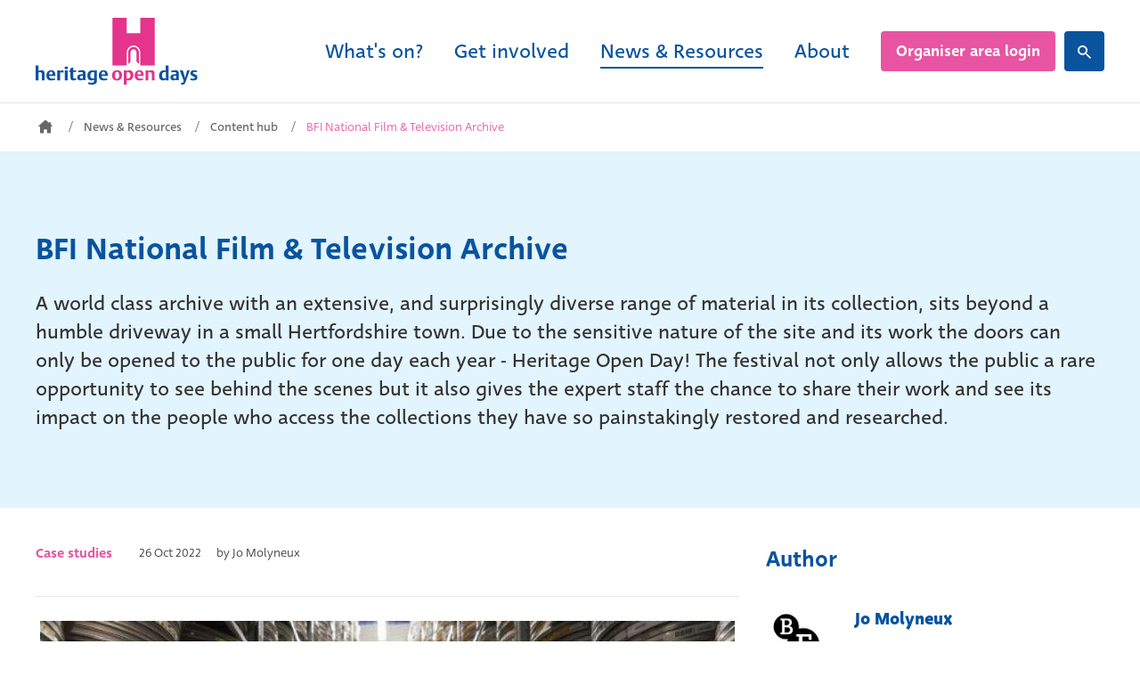

--- FILE ---
content_type: text/html;charset=UTF-8
request_url: https://www.heritageopendays.org.uk/resource/bfi-national-film-television-archive.html
body_size: 11983
content:
<!DOCTYPE html>
<!--[if lt IE 7]>      <html class="no-js lt-ie10 lt-ie9 lt-ie8 lt-ie7" lang="en"> <![endif]-->
<!--[if IE 7]>         <html class="no-js lt-ie10 lt-ie9 lt-ie8" lang="en"> <![endif]-->
<!--[if IE 8]>         <html class="no-js lt-ie10 lt-ie9" lang="en"> <![endif]-->
<!--[if IE 9]>         <html class="no-js lt-ie10 gt-ie8" lang="en"> <![endif]-->
<!--[if gt IE 9]><!--> <html class="no-js gt-ie8" lang="en"> <!--<![endif]-->
<!--[if lt IE 9]>
  <script src="//html5shiv.googlecode.com/svn/trunk/html5.js"></script>
<![endif]-->
	<head>


	
		<script src="https://cc.cdn.civiccomputing.com/9/cookieControl-9.x.min.js"></script>


		<script type="text/javascript" nonce="156e93073b21e482a272e4cca1d7b767">
			var config = {
				// Core configuration
				apiKey: '9e32eb4e002c27577e97e4d8f79908fde67c149a',
				product: 'PRO',

				// Controlling use of cookies
				necessaryCookies: ["OGPC","__atuvc","VID","UserMatchHistory","CONSENT","CookieControl","_PRESIDE_LANGUAGE","cf*","_gid","li_sugr","__atuvs","lang","remote_sid","JSESSIONID","DEFAULTLOCALE","rc::c","PRESIDESHOPPINGCARTSESSION","_ga","uid","__cfduid","DSID","route","lidc","_stid*","YSC","VISITOR_INFO1_LIVE","PSID","_cf*","_gat","PRESIDEARTICLEACCESSLIMIT","test_cookie"],
				optionalCookies: [
					

	
		
		{
			name : 'Analytics',
			label: 'Analytics Cookies',
			description: 'Analytical cookies help website owners understand how visitors interact with websites by collecting and reporting information anonymously.',
			cookies: ["_dc_gtm_UA-*","_gat_gtag_UA*","_gat_UA*","collect","IDE","GPS","PREF","sc_anonymous_id"],
			recommendedState: true,
			lawfulBasis: 'consent',
			onAccept: function(){
				<!-- Meta Pixel Code -->
!function(f,b,e,v,n,t,s)
{if(f.fbq)return;n=f.fbq=function(){n.callMethod?n.callMethod.apply(n,arguments):n.queue.push(arguments)};
if(!f._fbq)f._fbq=n;n.push=n;n.loaded=!0;n.version='2.0';
n.queue=[];t=b.createElement(e);t.async=!0;
t.src=v;s=b.getElementsByTagName(e)[0];
s.parentNode.insertBefore(t,s)}(window, document,'script','https://connect.facebook.net/en_US/fbevents.js');
fbq('init', '3301102826821023');
fbq('track', 'PageView');

var fbpNoscriptWrap = document.createElement('noscript');
     fbpNoscriptWrap.id='civic-fbp-noscript';
var fbpNoscriptMan  = document.createElement('iframe');

fbpNoscriptMan.src   = 'https://www.facebook.com/tr?id=3301102826821023&ev=PageView&noscript=1';
fbpNoscriptMan.style = 'width:0;height:0;display:none;visibility:hidden';
fbpNoscriptWrap.appendChild( fbpNoscriptMan );

document.body.insertAdjacentElement("afterBegin", fbpNoscriptWrap );
<!-- End Meta Pixel Code -->

<!-- Google Tag Manager -->
(function(w,d,s,l,i){w[l]=w[l]||[];w[l].push({'gtm.start':
new Date().getTime(),event:'gtm.js'});var f=d.getElementsByTagName(s)[0],
j=d.createElement(s),dl=l!='dataLayer'?'&l='+l:'';j.async=true;j.src=
'https://www.googletagmanager.com/gtm.js?id='+i+dl;f.parentNode.insertBefore(j,f);
})(window,document,'script','dataLayer','GTM-N2C3NQSG');
<!-- End Google Tag Manager -->

<!-- Google Tag Manager (noscript) -->
var gaTagWrap = document.createElement('noscript');
      gaTagWrap.id='civic-gtm-noscript';
var gaTagMan  = document.createElement('iframe');

gaTagMan.src   = 'https://www.googletagmanager.com/ns.html?id=GTM-N2C3NQSG';
gaTagMan.style = 'width:0;height:0;display:none;visibility:hidden';
gaTagWrap.appendChild(gaTagMan);

document.body.insertAdjacentElement("afterBegin", gaTagWrap );
<!-- End Google Tag Manager (noscript) -->
			},
			onRevoke: function(){
				// START remove Google tag manager script
var gtmTag = document.getElementById('civic-gtm-noscript');
    gtmTag.remove();
// END remove Google tag manager script

// START remove Facebook Pixel script
var fbpTag = document.getElementById('civic-fbp-noscript');
    fbpTag.remove();
// END remove Facebook Pixel script
			},
			thirdPartyCookies: [{"name":"Google","optOutLink":"https://tools.google.com/dlpage/gaoptout"}]
		}
		,
	
		
		{
			name : 'Marketing',
			label: 'Marketing Cookies',
			description: 'Marketing cookies are used to track visitors across websites. The intention is to potentially display ads that are relevant and engaging for the individual user and thereby more valuable for publishers and third party advertisers.',
			cookies: ["_gcl_au","1P_JAR","ANID","APISID","HSID","LOGIN_INFO","SAPISID","SID","SIDCC","SSID","__Secure-3PAPISID","__Secure-3PSID","__Secure-APISID","__Secure-HSID","__Secure-SSID","gt","guest_id","personalization_id","tfw_exp","metrics_token","__atrfs","loc","uvc","xtc","ouid","_fbp","fr","bcookie","bscookie","lissc","MUID","_uetvid","_uetsid"],
			recommendedState: true,
			lawfulBasis: 'consent',
			onAccept: function(){
				
			},
			onRevoke: function(){
				
			},
			thirdPartyCookies: [{"name":"Twitter","optOutLink":"https://twitter.com/settings/account/personalization"},{"name":"Sharethis","optOutLink":"https://sharethis.com/privacy/"},{"name":"LinkedIn","optOutLink":"https://www.linkedin.com/psettings/guest-controls/retargeting-opt-out?trk=microsites-frontend_legal_cookie-policy"},{"name":"Google","optOutLink":"https://tools.google.com/dlpage/gaoptout"}]
		}
		
	

				],    // Array of objects based on CookieCategory object
				consentCookieExpiry: 350,

				
					statement : {
						  description: ''
						, name: 'Privacy & Cookies Policy'
						, url: 'https://www.heritageopendays.org.uk/about-us/privacy-cookies.html'
						, updated: '12/01/2024'
					},
				

				logConsent: true,
				encodeCookie: true,
				
					sameSiteCookie: true,
					sameSiteValue: "Strict",
					closeOnGlobalChange: true,
				
				subDomains: true,

				// Customizing appearance and behaviour
				initialState: "NOTIFY",
				notifyOnce: true,
				rejectButton: true,
				layout: "SLIDEOUT",
				position: "LEFT",
				theme: "LIGHT",
				toggleType: "slider",
				closeStyle: "button",
				
					notifyDismissButton: false,
				
				settingsStyle: "button",
				
					acceptBehaviour: "recommended",
				

				

				text : {
					title: 'We collect cookies, to bake a better festival!'
					, intro                : 'We use cookies, which are small files saved on your phone, tablet or computer when you visit a website. They store information such as the pages you visit to help us see how you use the site. Some are essential for the site to work properly and so will always be turned on. Learn more about who we are, how you can contact us and how we process personal data in our Privacy Policy.'
					
					
					
					
					
					
					
					, notifyTitle          : 'We collect cookies, to bake a better festival!'
					
					
					
					
					
					
					
					
					
					
				},

				
				branding : {
					  fontFamily       : 'Arial, sans serif'
					
					
					
					
					
					, backgroundColor  : '#e2f4fd'
					, acceptText       : '#fff'
					, acceptBackground : '#e854a1'
					
						
						
					
					
					, toggleColor      : '#821e52'
					, toggleBackground : '#e854a1'
					
					, alertBackground  : '#e854a1'
					
					, buttonIconWidth  : '64px'
					, buttonIconHeight : '64px'
					, removeIcon       : false
					, removeAbout      : true
				},
				

				
					excludedCountries: [],

					
						locale: "undefined" != typeof window ? window.navigator.language : "en",
					
				locales: [
					
				],
				

				accessibility: {
					accessKey: '',
					highlightFocus: false
				}
			};

			CookieControl.load( config );

			var onPageStyle = "";
			
			if ( onPageStyle.length ) {
				var style       = document.createElement('style');
				style.innerHTML = onPageStyle;
				document.head.appendChild( style );
			}
		</script>
	

		




	<title>BFI National Film & Television Archive</title>

	
		<meta name="description" content="A world class archive with an extensive, and surprisingly diverse range of material in its collection, sits beyond a humble driveway in a small Hertfordshire town. Due to the sensitive nature of the site and its work the doors can only be opened to the public for one day each year - Heritage Open Day! The festival not only allows the public a rare opportunity to see behind the scenes but it also gives the expert staff the chance to share their work and see its impact on the people who access the collections they have so painstakingly restored and researched." />
	

	

	
		<meta name="author" content="NT" />
	

	

	<meta name="robots" content="index,follow" />

	


	<meta property="og:title" content="BFI National Film &amp; Television Archive" />
	<meta property="og:type"  content="website" />
	<meta property="og:url"   content="https://www.heritageopendays.org.uk/resource/bfi-national-film-television-archive.html" />
	
		<meta property="og:description" content="A world class archive with an extensive, and surprisingly diverse range of material in its collection, sits beyond a humble driveway in a small Hertfordshire town. Due to the sensitive nature of the site and its work the doors can only be opened to the public for one day each year - Heritage Open Day! The festival not only allows the public a rare opportunity to see behind the scenes but it also gives the expert staff the chance to share their work and see its impact on the people who access the collections they have so painstakingly restored and researched." />
	
	
		<meta property="og:image" content="https://www.heritageopendays.org.uk/static/fa462373-3489-439c-8e8cb9e485b77ff3/opengraphimage_83f4e8796336604b59d7216d0ecd81a5_4a7c7e45a350/BFIArchiveTour2019c2DarrenBradeBFI.jpg" />
	





		<meta charset="utf-8">
		<!--[if IE]> <meta http-equiv="X-UA-Compatible" content="IE=edge,chrome=1"> <![endif]-->
		<meta name="viewport" content="width=device-width, initial-scale=1, shrink-to-fit=no">

		<link href="https://www.heritageopendays.org.uk/static/116ac96a-f862-4ac0-8a88aaa3bff00c82/favicon16x16_79bde5164a1b118f7128689f21e7e7ab_ba527d041cb1/HOD2MW.png" sizes="16x16" type="image/png" rel="icon" />
<link href="https://www.heritageopendays.org.uk/static/116ac96a-f862-4ac0-8a88aaa3bff00c82/appleicon72x72_f1d015d12e1c3cfe0c14073e3aaef5ba_ba527d041cb1/HOD2MW.png" sizes="72x72" rel="apple-touch-icon" />
<link href="https://www.heritageopendays.org.uk/static/116ac96a-f862-4ac0-8a88aaa3bff00c82/androidicon192x192_877a388629461d4b81d721e52fadde6d_ba527d041cb1/HOD2MW.png" sizes="192x192" type="image/png" rel="icon" />
<link href="https://www.heritageopendays.org.uk/static/116ac96a-f862-4ac0-8a88aaa3bff00c82/favicon32x32_05d796d9a0317934898fb9de93f854b3_ba527d041cb1/HOD2MW.png" sizes="32x32" type="image/png" rel="icon" />
<link href="https://www.heritageopendays.org.uk/static/116ac96a-f862-4ac0-8a88aaa3bff00c82/appleicon57x57_25141e84cd1b90a445af81fee03764a7_ba527d041cb1/HOD2MW.png" sizes="57x57" rel="apple-touch-icon" />
<link href="https://www.heritageopendays.org.uk/static/116ac96a-f862-4ac0-8a88aaa3bff00c82/appleicon152x152_c50f7eb6e01ade1906990f6a6bce7dda_ba527d041cb1/HOD2MW.png" sizes="152x152" rel="apple-touch-icon" />
<link href="https://www.heritageopendays.org.uk/static/116ac96a-f862-4ac0-8a88aaa3bff00c82/appleicon180x180_8df0bf26b8a250cc8fbb2ce7250b345f_ba527d041cb1/HOD2MW.png" sizes="180x180" rel="apple-touch-icon" />
<link href="https://www.heritageopendays.org.uk/static/116ac96a-f862-4ac0-8a88aaa3bff00c82/favicon96x96_f639c2d3f9803c9d58c0b22c9390a368_ba527d041cb1/HOD2MW.png" sizes="96x96" type="image/png" rel="icon" />
<link href="https://www.heritageopendays.org.uk/static/116ac96a-f862-4ac0-8a88aaa3bff00c82/appleicon76x76_1742e12e0d246b72e5fdb08471a37c70_ba527d041cb1/HOD2MW.png" sizes="76x76" rel="apple-touch-icon" />
<link href="https://www.heritageopendays.org.uk/static/116ac96a-f862-4ac0-8a88aaa3bff00c82/appleicon114x114_1d70768b500e347f3657cd3fade540d4_ba527d041cb1/HOD2MW.png" sizes="114x114" rel="apple-touch-icon" />
<link href="https://www.heritageopendays.org.uk/static/116ac96a-f862-4ac0-8a88aaa3bff00c82/appleicon144x144_b39373a30d83393fb3d1948ebe6cc213_ba527d041cb1/HOD2MW.png" sizes="144x144" rel="apple-touch-icon" />
<link href="https://www.heritageopendays.org.uk/static/116ac96a-f862-4ac0-8a88aaa3bff00c82/appleicon120x120_3a3f20ea56b5e710a1d7ed87d86fa963_ba527d041cb1/HOD2MW.png" sizes="120x120" rel="apple-touch-icon" />
<link href="https://www.heritageopendays.org.uk/static/116ac96a-f862-4ac0-8a88aaa3bff00c82/appleicon60x60_4f9b46c1587c4ff92d1c1bcf2de8a7a0_ba527d041cb1/HOD2MW.png" sizes="60x60" rel="apple-touch-icon" />
		<link rel="stylesheet" type="text/css" href="//use.typekit.net/dlm3nqv.css" async="true">
<link rel="stylesheet" type="text/css" href="/assets/css/pixl8core/lib/bootstrap.min.css">
<link rel="stylesheet" type="text/css" href="/assets/css/pixl8core/core/_e77a5d44.core.min.css">
<link rel="stylesheet" type="text/css" href="/assets/css/core/_3dd77f7c.core.min.css">
<link rel="stylesheet" type="text/css" href="/assets/css/specific/core-widgets/_67274841.core-widgets.min.css">
<link rel="stylesheet" type="text/css" href="/assets/css/specific/core-widgets-theme/_3373a721.core-widgets-theme.min.css">
<link rel="stylesheet" type="text/css" href="/assets/css/specific/resource-library-v2/_7f8aeee9.resource-library-v2.min.css">
<link rel="stylesheet" type="text/css" href="/assets/css/specific/resource-library-theme-v2/_d41d8cd9.resource-library-theme-v2.min.css">
<link rel="stylesheet" type="text/css" href="/preside/system/assets/extension/preside-ext-core-widget-collection/assets/css/specific/whosWhoWidgetReadAll/_4a06ddb1.whosWhoWidgetReadAll.min.css">
<link rel="stylesheet" type="text/css" href="/preside/system/assets/extension/preside-ext-resource-library/assets/css/specific/resource-layout/_5c3df2f4.resource-layout.min.css">

		

		<style nonce="156e93073b21e482a272e4cca1d7b767">.async-hide { opacity: 0 !important} </style>
	</head>

	<body class="preload header-layout-single resource_detail">
		<div id="overlay-background"></div>

		<div class="page-wrapper has-page-banner-image">
			
			


	<header id="site-head" class="header ">

		

		<div class="container">
			<div class="header-inner row-flex">
				<div class="header-inner-fixed-mobile-col header-logo-holder col-9 col-lg-4 align-self-center">
					


	<div class="header-logo">
		<a href="#contents" class="header-accessibility-link">Skip to content</a>
		<a href="https://www.heritageopendays.org.uk" class="header-logo-link">
			<picture>
				<source srcset="/assets/img/logo.svg" media="(max-width: 991px)">
				<img src="/assets/img/logo.svg" alt="NTHOD&#x20;Live&#x20;Logo" class="header-logo-image">
			</picture>
		</a>
	</div>


				</div>

				<div class="header-inner-fixed-mobile-col header-mobile-nav-btn-holder col-3 col-lg-8 d-flex d-lg-none align-items-center justify-content-end">
					
					
					<a href="#" class="header-mobile-nav-btn js-toggle-mobile-menu" aria-label="Show&#x2f;hide&#x20;navigation&#x20;drop&#x20;down">
						<span class="header-mobile-nav-btn-icon"></span>
					</a>
				</div>

				
					<div class="col-12 col-lg-8 main-nav-holder align-items-center justify-content-end">
						
							

	<nav class="main-nav">
		
			

	<div class="main-nav-search ">
		<form action="https://www.heritageopendays.org.uk/site-search.html" method="GET" class="main-nav-search-form" role="search">
			<input type="text" name="q" class="main-nav-search-input" placeholder="Search the site..." aria-label="Enter&#x20;term&#x20;keys&#x20;to&#x20;search">
			<button class="main-nav-search-btn" aria-label="Submit&#x20;search&#x20;form">
				<span class="font-icon-search1"></span>
			</button>

			<a href="#" class="main-nav-search-toggler js-toggle-main-nav-search" aria-label="Hide&#x20;site&#x20;search&#x20;form">
				<span class="font-icon-close"></span>
			</a>
		</form>
	</div>

		

		<ul class="main-nav-list">
			
				


	
		

		
		

		
			<li class="main-nav-item has-sub-nav">
				<a class="main-nav-link" href="https://www.heritageopendays.org.uk/whats-on.html" data-page-id="6DA94401-5ED1-4309-BB72B38D6496F2D2">What's on?</a>

				
					<a href="#" class="sub-nav-toggler js-toggle-sub-nav" aria-label="Show&#x2f;hide&#x20;sub&#x20;navigation"></a>

					<ul class="sub-nav">
						


	
		

		
		

		
			<li class="sub-nav-item">
				<a class="sub-nav-link" href="https://www.heritageopendays.org.uk/whats-on/festival-spotlights.html" data-page-id="10DF2610-9486-461A-A95E08BC2931BC81">Festival spotlights</a>

				
			</li>
		
	
		

		
		

		
			<li class="sub-nav-item">
				<a class="sub-nav-link" href="https://www.heritageopendays.org.uk/whats-on/more-to-explore.html" data-page-id="45F5DA7D-601C-47AE-A0414CBBB0EAD737">More to explore</a>

				
			</li>
		
	
		

		
		

		
			<li class="sub-nav-item">
				<a class="sub-nav-link" href="https://www.heritageopendays.org.uk/whats-on/visit-login.html" data-page-id="9963981C-AB7D-48F6-8CC181A1F9E0CF3F">Visitor Account</a>

				
			</li>
		
	

					</ul>
				
			</li>
		
	
		

		
		

		
			<li class="main-nav-item has-sub-nav">
				<a class="main-nav-link" href="https://www.heritageopendays.org.uk/get-involved.html" data-page-id="D716454F-870C-4D75-9217658E599316D5">Get involved</a>

				
					<a href="#" class="sub-nav-toggler js-toggle-sub-nav" aria-label="Show&#x2f;hide&#x20;sub&#x20;navigation"></a>

					<ul class="sub-nav">
						


	
		

		
		

		
			<li class="sub-nav-item">
				<a class="sub-nav-link" href="https://www.heritageopendays.org.uk/get-involved/how-to-get-involved.html" data-page-id="01CB2DC3-D9A1-4630-8DBF2A0CDFB013EA">How to get involved</a>

				
			</li>
		
	
		

		
		

		
			<li class="sub-nav-item">
				<a class="sub-nav-link" href="https://www.heritageopendays.org.uk/get-involved/case-studies.html" data-page-id="F44AD0C1-4161-471A-82A6EE03A397ED53">Case studies</a>

				
			</li>
		
	
		

		
		

		
			<li class="sub-nav-item">
				<a class="sub-nav-link" href="https://www.heritageopendays.org.uk/get-involved/new-wave.html" data-page-id="CF433532-F13F-40F9-B48B34B2BFD457CA">New Wave</a>

				
			</li>
		
	

					</ul>
				
			</li>
		
	
		

		
		

		
			<li class="main-nav-item has-sub-nav">
				<a class="main-nav-link" href="https://www.heritageopendays.org.uk/news-resources.html" data-page-id="406B2BEC-19C6-4D09-BCBAA12A04A812D9">News & Resources</a>

				
					<a href="#" class="sub-nav-toggler js-toggle-sub-nav" aria-label="Show&#x2f;hide&#x20;sub&#x20;navigation"></a>

					<ul class="sub-nav">
						


	
		

		
		

		
			<li class="sub-nav-item">
				<a class="sub-nav-link" href="https://www.heritageopendays.org.uk/news-resources/blog.html" data-page-id="3BB2A016-8D8B-4AF7-B2F5CA34906B364A">Blog</a>

				
			</li>
		
	
		

		
		

		
			<li class="sub-nav-item">
				<a class="sub-nav-link" href="https://www.heritageopendays.org.uk/news-resources/content-hub.html" data-page-id="78CB7B79-1B1B-491B-8F468B93946CDFA3">Content hub</a>

				
			</li>
		
	

					</ul>
				
			</li>
		
	
		

		
		

		
			<li class="main-nav-item has-sub-nav">
				<a class="main-nav-link" href="https://www.heritageopendays.org.uk/about-us.html" data-page-id="CDD68B57-07FA-4593-B80DCBB5208A7417">About</a>

				
					<a href="#" class="sub-nav-toggler js-toggle-sub-nav" aria-label="Show&#x2f;hide&#x20;sub&#x20;navigation"></a>

					<ul class="sub-nav">
						


	
		

		
		

		
			<li class="sub-nav-item">
				<a class="sub-nav-link" href="https://www.heritageopendays.org.uk/about-us/press.html" data-page-id="269B67F5-5C43-4344-9B7DB7AA2C6F1866">Press</a>

				
			</li>
		
	
		

		
		

		
			<li class="sub-nav-item">
				<a class="sub-nav-link" href="https://www.heritageopendays.org.uk/about-us/history.html" data-page-id="939F0B7F-F632-4EB3-BBD6D7E969149B24">History</a>

				
			</li>
		
	
		

		
		

		
			<li class="sub-nav-item">
				<a class="sub-nav-link" href="https://www.heritageopendays.org.uk/about-us/our-partners.html" data-page-id="82403A68-5CD1-405A-88AA6491D4BCA597">Our partners</a>

				
			</li>
		
	
		

		
		

		
			<li class="sub-nav-item">
				<a class="sub-nav-link" href="https://www.heritageopendays.org.uk/about-us/meet-the-team.html" data-page-id="B195774A-B156-4A15-8A4AB617D1F44D61">Meet the team</a>

				
			</li>
		
	
		

		
		

		
			<li class="sub-nav-item">
				<a class="sub-nav-link" href="https://www.heritageopendays.org.uk/about-us/contact-us.html" data-page-id="2713C01A-86CE-465D-A2106FCD7CC1E746">Contact us</a>

				
			</li>
		
	

					</ul>
				
			</li>
		
	

			

			
				
					

	

	

	

	
		<li class="main-nav-item is-btn  ">
			<a class="btn btn-bordered" href="https://www.heritageopendays.org.uk/login.html">Organiser area login</a>
		</li>
	

				
			

			
				<li class="main-nav-item is-search is-btn">
					<a class="btn btn-secondary js-toggle-main-nav-search" href="#" aria-label="Show&#x20;site&#x20;search&#x20;form">
						<span class="main-nav-link-icon font-icon-search"></span>
					</a>
				</li>
			
		</ul>
	</nav>

						
					</div>
				
			</div>
		</div>

		
	</header>


			
	


	


	
		
	<div class="breadcrumb-row">
		<div class="container">
			<ol class="breadcrumb">
				<li class="breadcrumb-item is-label">You are here:</li>
				

	
		

		<li class="breadcrumb-item ">
			
				<a class="breadcrumb-link" href="https://www.heritageopendays.org.uk/">Homepage</a>
			
		</li>
	
		

		<li class="breadcrumb-item ">
			
				<a class="breadcrumb-link" href="https://www.heritageopendays.org.uk/news-resources.html">News & Resources</a>
			
		</li>
	
		

		<li class="breadcrumb-item ">
			
				<a class="breadcrumb-link" href="https://www.heritageopendays.org.uk/news-resources/content-hub.html">Content hub</a>
			
		</li>
	
		

		<li class="breadcrumb-item active">
			
				BFI National Film & Television Archive
			
		</li>
	



			</ol>
		</div>
	</div>

	

	<div class="page-banner standard-page-banner  has-image">
		

		
			



	

		

		

		

	<style nonce="3539dfda841f5c92d8ff72f71f64ead7">
		
			.standard-page-banner {
				background-image : url( "https://www.heritageopendays.org.uk/static/58b36cd0-2f09-4df2-8069386201c0a52c/fa11d3a7-a3b0-4305-a1b48dc126f0fa7d/standardpagebannerdefault95c174e5c2d8a2eaadc97011deafa60a_4a7c7e45a350/Background-Blue-content-spotlight-casestudy.png" );
			}
		
		
			@media (min-width: 481px){
				.standard-page-banner {
					background-image : url( "https://www.heritageopendays.org.uk/static/58b36cd0-2f09-4df2-8069386201c0a52c/fa11d3a7-a3b0-4305-a1b48dc126f0fa7d/standardpagebanner4819a9701e5639874d128dbd79d64ff50f7_4a7c7e45a350/Background-Blue-content-spotlight-casestudy.png" );
				}
			}
		
			@media (min-width: 768px){
				.standard-page-banner {
					background-image : url( "https://www.heritageopendays.org.uk/static/58b36cd0-2f09-4df2-8069386201c0a52c/fa11d3a7-a3b0-4305-a1b48dc126f0fa7d/standardpagebanner768b41429ad6d681e6a24644463ca2f0209_4a7c7e45a350/Background-Blue-content-spotlight-casestudy.png" );
				}
			}
		
			@media (min-width: 992px){
				.standard-page-banner {
					background-image : url( "https://www.heritageopendays.org.uk/static/58b36cd0-2f09-4df2-8069386201c0a52c/fa11d3a7-a3b0-4305-a1b48dc126f0fa7d/standardpagebanner9927ef7e87232af273f68d5131d3db24c48_4a7c7e45a350/Background-Blue-content-spotlight-casestudy.png" );
				}
			}
		
			@media (min-width: 1441px){
				.standard-page-banner {
					background-image : url( "https://www.heritageopendays.org.uk/static/58b36cd0-2f09-4df2-8069386201c0a52c/fa11d3a7-a3b0-4305-a1b48dc126f0fa7d/standardpagebanner14417242ace66cbab00fd6c58e4dec013ae5_4a7c7e45a350/Background-Blue-content-spotlight-casestudy.png" );
				}
			}
		
	</style>

	


		

		
			<div class="page-banner-content">
				<div class="container ">
					<div class="row-flex">
						<div class="page-banner-content-main col-12 " >
							

							
								<h1 class="page-banner-content-title">BFI National Film & Television Archive</h1>
							

							
								<div class="page-banner-content-intro">
									<p>A world class archive with an extensive, and surprisingly diverse range of material in its collection, sits beyond a humble driveway in a small Hertfordshire town. Due to the sensitive nature of the site and its work the doors can only be opened to the public for one day each year - Heritage Open Day! The festival not only allows the public a rare opportunity to see behind the scenes but it also gives the expert staff the chance to share their work and see its impact on the people who access the collections they have so painstakingly restored and researched.</p>
								</div>
							

							
						</div>
						
					</div>
				</div>
			</div>
		
	</div>

	


	

	<div class="main-wrapper">
		<div class="contents" id="contents">
			<div class="main-content">
				<div class="resource-library-page">
					<div class="resource-loader hide"></div>
					<div class="container">
						

	<div class="row">

		<div class="col-xs-12 col-md-8">
			<section class="resource-detail">
				
					


	<div class="resource-detail-meta">

		
			<div class="resource-detail-meta-type">

				
					<a
						class=""
						href="https://www.heritageopendays.org.uk/news-resources/content-hub.html?information_type=case-study"
						
					>
						Case studies
					</a>
				
			</div>
		

		
			<div class="resource-detail-meta-date">26 Oct 2022</div>
		

		
			<div class="resource-detail-meta-author">
				by Jo Molyneux
			</div>
		
	</div>



					

					
						
						
						

						<hr />


	
		<figure style="margin:5px 5px 5px 5px;max-width:1105px;">
	

	

	<img align="" src="https://www.heritageopendays.org.uk/static/fa462373-3489-439c-8e8cb9e485b77ff3/1105x736_highestperformance__4a7c7e45a350/BFIArchiveTour2019c2DarrenBradeBFI.jpg" alt="Narrow corridor in a film archive with high shelving stretching away on either side stacked with film canisters" />

	

	
			<figcaption>
				
				
					<p>The look of surprise and gasps from people when they enter our film vault make the team smile - most people are not prepared for quite how big it is! (&copy; BFI / Darren Brade)</p>

				
			</figcaption>
		</figure>
	

<hr />
<h4>Why we take part</h4>



	<div class="widget two-column-widget">
		

		<div class="row">
			<div class="two-column-item col-sm-6 col-md-6">
				<p>The Open Day gives the team at the Conservation Centre the opportunity to open its doors for people who are either curious about or interested in film and television heritage. HODs is our only opportunity to let the public in and see the work which goes into preserving and making the BFI Collections accessible.</p>

<p>It also allows some of the team to speak directly to the public. The nature of preservation and restoration work can mean a lot of time behind the scenes so contact with the people who enjoy the fruits of their labour can be minimal. To be able to not only talk about what you do but to find out how people appreciate and enjoy it, is such an important part of the experience.</p>

			</div>
			<div class="two-column-item col-sm-6 col-md-6">
				


	
		<figure style="margin:5px 5px 5px 5px;max-width:1105px;">
	

	

	<img align="" src="https://www.heritageopendays.org.uk/static/1ac8b568-ad27-4d43-9c85605ee5f1782a/1105x735_highestperformance__4a7c7e45a350/AngeloLucatelloFilmConservationSpecialistBFI2019BFIAlysHayes.jpg" alt="Two men, one in a white lab coat, standing by an old film reels." />

	

	
			<figcaption>
				
				
					HODs is an opportunity for staff to share their work and see its impact on the people who enjoy it! (&copy; BFI / Alys Hayes)
				
			</figcaption>
		</figure>
	

			</div>
		</div>
	</div>


<h4>What we do for HODs</h4>



	<div class="widget two-column-widget">
		

		<div class="row">
			<div class="two-column-item col-sm-6 col-md-6">
				








	<div class="page-section p-0 bg-grey-light bg-light" >

		

			<strong>2022 Event directory description:</strong>&nbsp;See the specialist skills, technology and vaults preserving the film and TV heritage of the nation. We&#39;ll be hosting talks, demos, exhibits and mini-tours, all celebrating the National Collection and those integral to making it a world-class archive.&nbsp;

		
	</div>

<p>&nbsp;</p>

<p>My day job is Conservation Centre Coordinator and whilst I assist with the running of tours for BFI Members and other stakeholders, this is the only public event the Conservation Centre is involved with. The first task in organising it is to put a call out for volunteers and gauge from there what skills and experience these volunteers cover. I will then meet with the team on a regular basis to shape how the day will look and how they can best demonstrate their knowledge and experience. The aesthetic of the event is based around the HODs theme so we try to incorporate that into the marketing, posters and content which we show on the day.&nbsp;</p>

			</div>
			<div class="two-column-item col-sm-6 col-md-6">
				


	
		<figure style="margin:5px 5px 5px 5px;max-width:1105px;">
	

	

	<img align="" src="https://www.heritageopendays.org.uk/static/09ab7ba0-bb38-44ea-9240c64319d93ce1/1105x829_highestperformance__4a7c7e45a350/FilmVaultTourSignBFIHODs2022c2HODs.jpg" alt="A paper printed sign with an arrow showing the ay to a 'Mini Film Vault Tour' 'This Way'" />

	

	
			<figcaption>
				
				
					Themed signage helps visitors navigate the complex building. (&copy; Heritage Open Days 2022)
				
			</figcaption>
		</figure>
	

			</div>
		</div>
	</div>


<h6>Overcoming challenges</h6>

<p>One of our main challenges is adjusting the Conservation Centre building to allow for a large number of visitors to move around comfortably and safely. We are not a public facing organisation so the space has to be considered and repurposed to fit in each display and demonstration. We tackle this by extensive use of signage, giving each visitor a site map and having plenty of stewards to show them around!</p>

<h6>Working&nbsp;in partnership</h6>

<p>Since 2019 a local charity, The Hospice of St Francis, have joined us to provide refreshments and from 2021 a pop-up art shop, Skulls and Robots, have also come on board with a stall of handmade, film related items. They have both fitted in so well and add so much colour to the event, they feel very much part of the BFI family and we can&rsquo;t imagine the event without them.</p>

<h4>The difference it makes</h4>



	<div class="widget two-column-widget">
		

		<div class="row">
			<div class="two-column-item col-sm-6 col-md-6">
				Some of the demonstrations and activities which were designed for the open day have been used for other visits to the Conservation Centre. One example would be the Curatorial Escape Room which we featured for the first time in 2022. This activity involved identifying a title by examining some film material and collating enough information to decide if it would be acquired into the BFI Collection. The feedback showed the Escape Room was a hit and really helped people to understand some of the work undertaken by our Collections Development Team. We have since introduced this activity to our programme for Masters Degree students.
			</div>
			<div class="two-column-item col-sm-6 col-md-6">
				


	
		<figure style="margin:5px 5px 5px 5px;max-width:1105px;">
	

	

	<img align="" src="https://www.heritageopendays.org.uk/static/9c7f4df7-c184-40fd-b5195649f83d3389/1105x735_highestperformance__4a7c7e45a350/TheHospiceofStFrancisVolunteersBFI2022c2BFIAlysHayes.jpg" alt="Two volunteers smiling, standing by a large flask of coffee to hand out to visitors." />

	

	
			<figcaption>
				
				
					Volunteers from the local hospice add extra joy to the day. (&copy;&nbsp;BFI / Alys Hayes)
				
			</figcaption>
		</figure>
	

			</div>
		</div>
	</div>


<h4>Best bit</h4>

<p>I am always humbled by how visitors connect with the work at the Conservation Centre and see the wider importance of preserving screen heritage. Feedback from 2021 noted 79% of visitors understood more clearly the value of preserving film and television which is such a heart-warming response.</p>



	<div class="widget two-column-widget">
		

		<div class="row">
			<div class="two-column-item col-sm-4 col-md-3">
				


	
		<div class="testimonial">
			<div class="testimonial-content">
				<blockquote class="blockquote">We thoroughly enjoyed our fascinating day.</blockquote>
				<p class="testimonial-meta testimonial-meta-name"><strong>Visitor</strong></p>
				<p class="testimonial-meta testimonial-meta-title">2022</p>
			</div>
		</div>
	

			</div>
			<div class="two-column-item col-sm-8 col-md-9">
				


	
		<div class="testimonial">
			<div class="testimonial-content">
				<blockquote class="blockquote">We expected to visit for 90 minutes but ended up staying 3  1/2 hours! It was fascinating subject matter to being with, but it was the knowledgeable hosts who did tours and talks and demonstrations which brought everything to life. I have told lots of other people about it and will definitely go again next year!</blockquote>
				<p class="testimonial-meta testimonial-meta-name"><strong>Visitor</strong></p>
				<p class="testimonial-meta testimonial-meta-title">2022</p>
			</div>
		</div>
	

			</div>
		</div>
	</div>









	<div class="page-section p-0 bg-grey-light bg-light" >

		

			<h4>Jo&#39;s top tip!</h4>

<p>The first thing I would say is definitely do it!</p>

<p>The second thing is learn from each event and try to include a visitor survey to gauge how people connect with the event and if they have any suggestions for improvement. Since we started participating in the HODs scheme back in 2015, it has changed and evolved over each year. I feel we get better every time and successful feedback gives you the confidence to try new things and allow the event to evolve.</p>


		
	</div>


<hr />
<h4>Inspired? Find out more</h4>

<ul>
	<li><a href="https://www.bfi.org.uk/">BFI&nbsp;- National Film &amp; Television Archive</a></li>
	<li><a href="https://www.heritageopendays.org.uk/resource/bfi-creativity-beyond-film.html">Creativity beyond film</a> - a taster of the treasures in the BFI&#39;s collection</li>
	<li><a href="https://www.heritageopendays.org.uk/get-involved/case-studies.html">More case studies</a> - Meet other local organisers</li>
	<li><a href="https://www.heritageopendays.org.uk/get-involved.html">Get involved</a> - Taking part in Heritage Open Days</li>
</ul>


						

						
					

					

					


				

				
					


	<div class="return-link-holder">
		<a href="https://www.heritageopendays.org.uk/news-resources/content-hub.html" class="return-link">Return to listing</a>
	</div>

				
			</section>
		</div>

		<div class="col-xs-12 col-md-4">

			<aside class="sidebar">
				

				
					
						

	<div class="resource-detail-author">
		<h4>Author</h4>
		


	


	
		
		<div class="profile is-inline-sm">

			
				<div class="profile-image-holder is-sm">
					<img src="https://www.heritageopendays.org.uk/static/e503a5e9-865a-4c3d-97eea8f28b9369f3/whoswholist_bf8c56fdb25ee2c48dca3071de7418e9_4a7c7e45a350/BFILogo.png" class="profile-image" alt="Jo Molyneux"/>
				</div>
			

			<div class="profile-content">
				<h4 class="profile-heading">Jo Molyneux</h4>
				<p class="profile-meta">Conservation Centre Coordinator, BFI</p>

				<div class="profile-text whos-who-readall" data-read-all-rows="3" data-show-more-text="Show more" data-show-less-text="Show less">
					Jo Molyneux is the Conservation Centre Coordinator for the BFI and is responsible for organising the Heritage Open Days event at the Film and Television Archive. She is a keen cineaste with a particular love of Iranian cinema, Public Information Films, 1970s Hollywood and Nicolas Cage.
					
				</div>
			</div>
		</div>
	


	</div>

					

					
	


					

				
				


	

			</aside>
		</div>

	</div>



						
					</div>
				</div>
			</div>

			
		</div>
	</div>


			


	<footer class="footer footer-variant-7 default">
		<img src="/assets/img/footer.svg" class="footer-top-image" alt="Footer blue Background - Skyline">
		<div class="footer-main">
			<div class="container">
				<div class="row-flex">
					<div class="col-lg-12">
						
							

	<nav class="footer-nav" aria-label="Footer">
		<div class="panel-group footer-panel-group" id="footer-directory-link-accordion" >
			




	<div class="panel footer-panel" >
		<div class="footer-nav-list-heading" id="directory-heading-D83BB0B0-3436-447F-904E7B72EA532D15">
			<h5 class="footer-nav-list-title">
				<a class="footer-nav-list-title-link" role="button" data-toggle="collapse" data-parent="#footer-directory-link-accordion" href="#collapse-D83BB0B0-3436-447F-904E7B72EA532D15" aria-controls="collapse-D83BB0B0-3436-447F-904E7B72EA532D15">
					What's on?
				</a>
			</h5>
		</div>

		

		
			<div id="collapse-D83BB0B0-3436-447F-904E7B72EA532D15" class="footer-nav-list-collapse collapse" aria-labelledby="directory-heading-D83BB0B0-3436-447F-904E7B72EA532D15">
				<div class="footer-nav-list-body">
					<ul class="footer-nav-list" id="footer-nav-list-D83BB0B0-3436-447F-904E7B72EA532D15">
						
			



	<li class="footer-nav-list-item">
		

<a href="https://www.heritageopendays.org.uk/whats-on/festival-spotlights.html" class="footer-nav-link">Festival spotlights</a>
	</li>




	<li class="footer-nav-list-item">
		

<a href="https://www.heritageopendays.org.uk/whats-on/more-to-explore.html" class="footer-nav-link">More to explore</a>
	</li>

		
					</ul>
				</div>
			</div>
		
	</div>





	<div class="panel footer-panel" >
		<div class="footer-nav-list-heading" id="directory-heading-4F609881-E229-4F04-8FBCF792ABF41EEA">
			<h5 class="footer-nav-list-title">
				<a class="footer-nav-list-title-link" role="button" data-toggle="collapse" data-parent="#footer-directory-link-accordion" href="#collapse-4F609881-E229-4F04-8FBCF792ABF41EEA" aria-controls="collapse-4F609881-E229-4F04-8FBCF792ABF41EEA">
					Get involved
				</a>
			</h5>
		</div>

		

		
			<div id="collapse-4F609881-E229-4F04-8FBCF792ABF41EEA" class="footer-nav-list-collapse collapse" aria-labelledby="directory-heading-4F609881-E229-4F04-8FBCF792ABF41EEA">
				<div class="footer-nav-list-body">
					<ul class="footer-nav-list" id="footer-nav-list-4F609881-E229-4F04-8FBCF792ABF41EEA">
						
			



	<li class="footer-nav-list-item">
		

<a href="https://www.heritageopendays.org.uk/get-involved/how-to-get-involved.html" class="footer-nav-link">How to get involved</a>
	</li>




	<li class="footer-nav-list-item">
		

<a href="https://www.heritageopendays.org.uk/get-involved/case-studies.html" class="footer-nav-link">Case studies</a>
	</li>




	<li class="footer-nav-list-item">
		

<a href="https://www.heritageopendays.org.uk/get-involved/new-wave.html" class="footer-nav-link">New Wave</a>
	</li>




	<li class="footer-nav-list-item">
		

<a href="https://www.heritageopendays.org.uk/get-involved/theme-architecture.html" class="footer-nav-link">Theme: Architecture</a>
	</li>

		
					</ul>
				</div>
			</div>
		
	</div>





	<div class="panel footer-panel" >
		<div class="footer-nav-list-heading" id="directory-heading-5021CF54-A757-45B8-90329A9310D3F5F6">
			<h5 class="footer-nav-list-title">
				<a class="footer-nav-list-title-link" role="button" data-toggle="collapse" data-parent="#footer-directory-link-accordion" href="#collapse-5021CF54-A757-45B8-90329A9310D3F5F6" aria-controls="collapse-5021CF54-A757-45B8-90329A9310D3F5F6">
					News & Resources
				</a>
			</h5>
		</div>

		

		
			<div id="collapse-5021CF54-A757-45B8-90329A9310D3F5F6" class="footer-nav-list-collapse collapse" aria-labelledby="directory-heading-5021CF54-A757-45B8-90329A9310D3F5F6">
				<div class="footer-nav-list-body">
					<ul class="footer-nav-list" id="footer-nav-list-5021CF54-A757-45B8-90329A9310D3F5F6">
						
			



	<li class="footer-nav-list-item">
		

<a href="https://www.heritageopendays.org.uk/news-resources/blog.html" title="Blog" class="footer-nav-link">Blog</a>
	</li>




	<li class="footer-nav-list-item">
		

<a href="https://www.heritageopendays.org.uk/news-resources/content-hub.html" class="footer-nav-link">Content hub</a>
	</li>

		
					</ul>
				</div>
			</div>
		
	</div>





	<div class="panel footer-panel" >
		<div class="footer-nav-list-heading" id="directory-heading-5960E327-978E-489C-8781B1CE5EA14CC2">
			<h5 class="footer-nav-list-title">
				<a class="footer-nav-list-title-link" role="button" data-toggle="collapse" data-parent="#footer-directory-link-accordion" href="#collapse-5960E327-978E-489C-8781B1CE5EA14CC2" aria-controls="collapse-5960E327-978E-489C-8781B1CE5EA14CC2">
					About
				</a>
			</h5>
		</div>

		

		
			<div id="collapse-5960E327-978E-489C-8781B1CE5EA14CC2" class="footer-nav-list-collapse collapse" aria-labelledby="directory-heading-5960E327-978E-489C-8781B1CE5EA14CC2">
				<div class="footer-nav-list-body">
					<ul class="footer-nav-list" id="footer-nav-list-5960E327-978E-489C-8781B1CE5EA14CC2">
						
			



	<li class="footer-nav-list-item">
		

<a href="https://www.heritageopendays.org.uk/about-us/press.html" class="footer-nav-link">Press</a>
	</li>




	<li class="footer-nav-list-item">
		

<a href="https://www.heritageopendays.org.uk/about-us/history.html" class="footer-nav-link">History</a>
	</li>




	<li class="footer-nav-list-item">
		

<a href="https://www.heritageopendays.org.uk/about-us/our-partners.html" class="footer-nav-link">Our partners</a>
	</li>




	<li class="footer-nav-list-item">
		

<a href="https://www.heritageopendays.org.uk/about-us/meet-the-team.html" class="footer-nav-link">Meet the team</a>
	</li>




	<li class="footer-nav-list-item">
		

<a href="https://www.heritageopendays.org.uk/about-us/contact-us.html" class="footer-nav-link">Contact us</a>
	</li>

		
					</ul>
				</div>
			</div>
		
	</div>

		</div>
	</nav>

						
					</div>
				</div>

				<div class="footer-sub">
					<div class="row-flex">
						
							<div class="col-md-6" role="navigation" aria-label="Social media">
								


	<ul class="social-link-list" role="list" aria-label="Social channels">
		







	
	<li class="social-link-item">
		

<a href="https://twitter.com/heritageopenday?ref_src=twsrc%5Egoogle%7Ctwcamp%5Eserp%7Ctwgr%5Eauthor" class="social-link" aria-label="twitter"><span class='font-icon-twitter'></span></a>
	</li>








	
	<li class="social-link-item">
		

<a href="https://www.facebook.com/heritageopendays/" class="social-link" aria-label="facebook"><span class='font-icon-facebook'></span></a>
	</li>








	
	<li class="social-link-item">
		

<a href="https://www.instagram.com/heritageopendays/" class="social-link" aria-label="instagram"><span class='font-icon-instagram'></span></a>
	</li>








	
	<li class="social-link-item">
		

<a href="https://www.youtube.com/channel/UCbJyC-DqfQBJyZ5RlEWl0EQ" class="social-link" aria-label="youtube"><span class='font-icon-youtube'></span></a>
	</li>

	</ul>

							</div>
						

						<div class="col-md-6">
							<div class="footer-text-content text-md-right">
								


	

	
		<a href="https://www.heritageopendays.org.uk/about-us/our-partners.html" target="_self" style="display:block;margin:5px 5px 5px 5px;">
	

	<img align="" src="https://www.heritageopendays.org.uk/static/8662882b-5c6f-47eb-b61e0099fabc25dc/6ec39755-f2cd-48a5-ad615a3d6ab92508/353x91_highestperformance__4a7c7e45a350/NTPPL.png" alt="NT/PPL" />

	
		</a>
	

	

<p>&nbsp;</p>

								


	<div class="footer-designby">
		<p>Design &amp; Development by <a href="https://pixl8.com/en/">Pixl8</a><br>Membership software by <a href="https://readymembership.com/">ReadyMembership</a></p>
	</div>

							</div>
						</div>

						<div class="col-lg-12 footer-sub-copyright">
							


	<div class="footer-copyright">
		<p>&copy; 2026 Heritage Open Days</p>
	</div>


							<div class="footer-nav is-inline" aria-label="Footer">
								


	<nav class="footer-nav is-inline">
		<ul class="footer-nav-list" aria-label="Common site pages and legal information">
			






	<li class="footer-nav-list-item">
		<a href="https://www.heritageopendays.org.uk/about-us/terms-conditions.html" class="footer-nav-link">Terms & conditions</a>
	</li>







	<li class="footer-nav-list-item">
		<a href="https://www.heritageopendays.org.uk/about-us/privacy-cookies.html" class="footer-nav-link">Privacy & Cookies</a>
	</li>







	<li class="footer-nav-list-item">
		<a href="https://www.heritageopendays.org.uk/about-us/festival-safeguarding.html" class="footer-nav-link">Festival safeguarding</a>
	</li>

		</ul>
	</nav>

							</div>
						</div>
					</div>
				</div>
			</div>
		</div>
	</footer>

		</div>

		



		<script nonce="156e93073b21e482a272e4cca1d7b767">cfrequest={"isAnnouncementDismissedEndpoint":"https://www.heritageopendays.org.uk/Announcement/isAnnouncementDismissed/","dismissEndPoint":"https://www.heritageopendays.org.uk/Announcement/dismissAnnouncement/","rmCmsBasicActivePageIds":["E709630B-860B-4CFC-9864BA1FC6A4446D","406B2BEC-19C6-4D09-BCBAA12A04A812D9","78CB7B79-1B1B-491B-8F468B93946CDFA3","5685C51C-1F0C-4057-AE8E566AEE90AF7A"]}</script>
<script src="/assets/js/pixl8core/lib/modernizr-2.6.2.min.js" async="true"></script>
<script src="/assets/js/pixl8core/lib/jquery-3.6.0.min.js"></script>
<script src="/assets/js/pixl8core/lib/jquery-migrate-3.3.2.js"></script>
<!--[if lte IE 9]><script src="/assets/js/pixl8core/lib/placeholders.jquery.min.js"></script><![endif]-->
<script src="/assets/js/pixl8core/lib/imagesloaded.pkgd.min.js"></script>
<script src="/assets/js/pixl8core/core/_22b8d39e.core.min.js"></script>
<script src="/preside/system/assets/extension/preside-ext-ready-membership-cms-basics/assets/js/frontend/specific/navigation/_bd2fa109.navigation.min.js"></script>
<script src="/assets/js/specific/components/collapsible-content/_1f7912bc.collapsible-content.min.js"></script>
<script src="/preside/system/assets/extension/preside-ext-core-widget-collection/assets/js/specific/whosWhoWidgetReadAll/_ce42f768.whosWhoWidgetReadAll.min.js"></script>

		
	</body>
</html>

--- FILE ---
content_type: text/css
request_url: https://www.heritageopendays.org.uk/assets/css/core/_3dd77f7c.core.min.css
body_size: 4142
content:
@font-face{font-family:icomoon;src:url('/assets/css/fonts/nthod/icomoon.ttf?3ovujm') format('truetype'),url('/assets/css/fonts/nthod/icomoon.woff?3ovujm') format('woff'),url('/assets/css/fonts/nthod/icomoon.svg?3ovujm#icomoon') format('svg');font-weight:400;font-style:normal;font-display:block;}.font-icon-location-crosshairs:before{content:"\c900";}blockquote:not([class]){border-left:4px solid #e854a1;}blockquote:not([class]):before{left:20px;}@media (min-width:992px){blockquote:not([class]):before{left:40px;}}ol:not([class]):not([role=tablist]),ul:not([class]):not([role=tablist]){margin-bottom:20px;}ol:not([class]):not([role=tablist]) ol:not([class]):not([role=tablist]),ol:not([class]):not([role=tablist]) ul:not([class]):not([role=tablist]),ul:not([class]):not([role=tablist]) ol:not([class]):not([role=tablist]),ul:not([class]):not([role=tablist]) ul:not([class]):not([role=tablist]){padding-left:30px;margin-top:10px;margin-bottom:10px;}@media (max-width:575px){ol:not([class]):not([role=tablist]) ol:not([class]):not([role=tablist]),ol:not([class]):not([role=tablist]) ul:not([class]):not([role=tablist]),ul:not([class]):not([role=tablist]) ol:not([class]):not([role=tablist]),ul:not([class]):not([role=tablist]) ul:not([class]):not([role=tablist]){padding-left:20px;}}dl.dl-vertical dt{font-size:14px;font-size:1.4rem;color:#333;font-style:normal;font-weight:600;line-height:20px;margin-bottom:5px;}dl.dl-vertical dd{margin-bottom:10px;}dl.dl-horizontal{font-size:16px;font-size:1.6rem;}@media (min-width:768px){dl.dl-horizontal{display:grid;grid-template-columns:max-content auto;}}@media (min-width:768px){dl.dl-horizontal.mod-dt-medium{grid-template-columns:280px auto;}}dl.dl-horizontal dt{width:100%;text-align:left;}@media (min-width:768px){dl.dl-horizontal dt{grid-column-start:1;max-width:280px;margin-bottom:10px;}}@media (min-width:768px){dl.dl-horizontal dd{grid-column-start:2;margin-left:20px;}}.breadcrumb-item{padding-right:20px;}.breadcrumb-item .badge,.breadcrumb-item br{display:none;}@media (max-width:991px){.breadcrumb-item{display:none!important;margin-left:0!important;}.breadcrumb-item:before{display:none;}.breadcrumb-item:nth-last-child(2){padding-left:15px;}}.breadcrumb-row{padding:16px 0;}.figure-caption{display:flex;flex-direction:column;}.figure-caption .owl-carousel-counter{order:1;}.figure-caption .figure-caption-heading{order:3;font-size:14px;font-size:1.4rem;line-height:20px;font-weight:400!important;}.figure-caption .figure-caption-meta{margin-bottom:10px;order:2;}.modal .close{width:40px;height:40px;text-align:center;line-height:40px;background-color:#09539f;}@media (min-width:992px){.modal .close{font-size:40px;font-size:4rem;}}.modal-content .close{position:absolute;top:-20px;right:-20px;}@media (min-width:992px){.modal-content .close{top:-20px;}}.modal-header .close{color:#fff;top:-20px;right:-20px;}.btn.btn-icon .font-icon{font-size:24px;font-size:2.4rem;margin-left:10px;}.btn-arrow.btn-icon-left,.btn-cta.btn-icon-left{display:inline-flex;flex-direction:row-reverse;}.btn-arrow.btn-icon-left:after,.btn-cta.btn-icon-left:after{-webkit-transform:rotate(-180deg);-moz-transform:rotate(-180deg);-o-transform:rotate(-180deg);-ms-transform:rotate(-180deg);transform:rotate(-180deg);margin-left:0;margin-right:10px;}.btn.btn-sm{min-height:37px;padding-top:7px;padding-bottom:7px;}.btn.btn-secondary.disabled,.btn.btn-secondary[disabled]{border:2px solid #09539f;}.webflow-action-buttons .btn{margin-bottom:10px;}.submission-multi-contact-container .btn-remove{margin-left:15px;}.presidecms label{color:#fff;}textarea.form-control{height:200px;}.limit-counter{font-size:14px;font-size:1.4rem;color:#666;margin-top:10px;}.event-step-number{font-size:14px;font-size:1.4rem;font-weight:700;color:#002c6a;}legend{color:#09539f;}.mod-two-fields-inline{display:flex;}.mod-two-fields-inline>input:first-child{margin-right:5px;}.mod-two-fields-inline>input:last-child{margin-left:5px;}.form-group .iti.iti--separate-dial-code .iti__flag-container{border-color:#e6e6e6;}.form-group .iti.iti--separate-dial-code .iti__flag-container:hover{border-color:#666;}.form-group .iti.iti--separate-dial-code .iti__flag-container:hover .iti__selected-flag{background-color:#fff;}.form-group .iti.iti--separate-dial-code .iti__selected-flag{background-color:#fff;}.form-group-with-remove{display:flex;align-items:center;}.form-group-with-remove>.row{flex:1;}.form-group-with-remove-toggle{color:#e854a1;display:flex;align-items:center;}.form-group-with-remove-toggle span{font-size:24px;font-size:2.4rem;margin-right:5px;}.form-group-with-remove-btn-wrap{margin-left:20px;margin-top:30px;}.form-group .form-field{position:relative;}.form-group .form-field-small{max-width:33.33%;}@media (min-width:576px){.form-group .form-field-sm-small{max-width:33.33%;}}@media (min-width:768px){.form-group .form-field-md-small{max-width:33.33%;}}@media (min-width:992px){.form-group .form-field-lg-small{max-width:33.33%;}}@media (min-width:1200px){.form-group .form-field-xl-small{max-width:33.33%;}}.form-group-submit.mod-eventfolio{padding-top:0;margin-top:0;border:0;}.form-group-submit.mod-eventfolio .btn{margin-right:20px;}.upload-holder .form-control.file-name~.btn{background:#09539f;color:#fff;border-color:#09539f;border-style:solid;border-width:2px;min-width:auto;}.upload-holder .form-control.file-name~.btn:hover{color:#fff;background-color:#002c6a;text-decoration:none;}.upload-holder .form-control.file-name~.btn:active{-webkit-box-shadow:inset 0 2px 0 rgba(40,10,44,.48);-moz-box-shadow:inset 0 2px 0 rgba(40,10,44,.48);box-shadow:inset 0 2px 0 rgba(40,10,44,.48);color:#fff;background-color:#002c6a;}.upload-holder .form-control.file-name~.btn:focus{-webkit-box-shadow:0 0 0 2px #7ab1ff;-moz-box-shadow:0 0 0 2px #7ab1ff;box-shadow:0 0 0 2px #7ab1ff;color:#fff;background-color:#002c6a;outline-width:0;outline-style:auto;outline-color:-webkit-focus-ring-color;outline-offset:-2px;}.upload-holder .form-control.file-name~.btn:focus:active{outline-width:0;}.upload-holder .form-control.file-name~.btn.disabled,.upload-holder .form-control.file-name~.btn[disabled]{zoom:1;-webkit-opacity:0.56;-moz-opacity:0.56;opacity:.56;color:#fff;background-color:#09539f;border-width:0;border-style:none;border-color:transparent;pointer-events:none;}.upload-holder .form-control.file-name~.btn.disabled:hover,.upload-holder .form-control.file-name~.btn[disabled]:hover{color:#fff;background-color:#09539f;text-decoration:none;}.upload-holder .form-control.file-name~.btn:focus,.upload-holder .form-control.file-name~.btn:hover{border-color:#002c6a;}@media (min-width:576px){.upload-holder .form-control.file-name~.btn{width:auto;}}.row-url-input>.col-md-3{min-width:160px;}.row-url-input>.col-md-9{flex:1;}.checkbox+.checkbox,.radio+.radio{margin-top:0;}input[type=checkbox]+label,input[type=radio]+label{min-height:20px;}input[type=checkbox]+label:before,input[type=radio]+label:before{top:0;}input[type=radio]+label:after{top:4px;}.checkbox,.checkbox-well,.radio,.radio-well{margin-bottom:15px;}.form-search.mod-inline .form-search-text{font-weight:400;height:50px;-webkit-border-radius:0;-webkit-background-clip:padding-box;-moz-border-radius:0;-moz-background-clip:padding;border-radius:0;background-clip:padding-box;}.form-search.mod-inline .form-search-btn{-webkit-border-radius:4px;-webkit-background-clip:padding-box;-moz-border-radius:4px;-moz-background-clip:padding;border-radius:4px;background-clip:padding-box;}.form-search.mod-inline{display:flex;max-width:100%;margin-bottom:10px;}.form-search.mod-inline>.form-group{margin-right:20px;}@media (max-width:991px){.form-search.mod-inline>.form-group{margin-right:0;width:100%;}.form-search.mod-inline>.form-group.form-group-search-date{width:calc(50% - 10px);margin-right:20px;}.form-search.mod-inline>.form-group.form-group-search-date+.form-group-search-date{margin-right:0;}.form-search.mod-inline>.form-group.form-group-search-date .form-field{width:100%;}}.form-search.mod-inline .form-control{font-size:16px;font-size:1.6rem;height:50px;}@media (max-width:991px){.form-search.mod-inline{flex-wrap:wrap;}}@media (max-width:991px){.form-search.mod-inline .form-search-btn{margin-left:0;width:100%!important;}}.form-search.mod-inline .form-search-text{background-image:url("/assets/img/icon/search.svg");background-position:left 13px center;background-repeat:no-repeat;background-size:24px;padding-left:40px!important;}.form-search.mod-inline .form-search-location{padding-right:40px;}.form-search .form-group{margin-bottom:10px!important;}@media (min-width:992px){.form-search .form-group{flex:1;}}@media (max-width:767px){.form-group-search-text{width:100%;}}.form-group-search-location{position:relative;}.form-group-search-location .css-location-toggle{font-size:24px;font-size:2.4rem;color:#333;position:absolute;top:0;right:0;width:50px;height:50px;text-align:center;text-decoration:none;display:flex;align-items:center;justify-content:center;}.form-group-search-location.mod-with-select .css-location-toggle{right:140px;}@media (max-width:991px){.form-group-search-location{width:100%;}}.form-group-search-location select{width:140px;}.form-group-search-date{width:100%;}@media (min-width:992px){.form-group-search-date{max-width:130px;}}.form-group-search-date>.input-icon{display:block;width:100%;}.save-search-toggle{color:#e854a1;text-decoration:none;}@media (max-width:767px){.frontend-map-picker{display:block!important;}}@media (max-width:767px){.frontend-map-picker .frontend-map-picker-controls{width:100%;margin:20px 0;}}.container .container{padding:0;}.page-section.bg-grey-light,.page-section.bg-light{background-color:#e2f4fd!important;}.main-nav-item .article-text{font-size:18px;font-size:1.8rem;}.main-nav-item.is-search.is-btn .btn{background:#09539f;color:#fff;border-color:#09539f;border-style:solid;border-width:2px;}.main-nav-item.is-search.is-btn .btn:hover{color:#fff;background-color:#002c6a;text-decoration:none;}.main-nav-item.is-search.is-btn .btn:active{-webkit-box-shadow:inset 0 2px 0 rgba(40,10,44,.48);-moz-box-shadow:inset 0 2px 0 rgba(40,10,44,.48);box-shadow:inset 0 2px 0 rgba(40,10,44,.48);color:#fff;background-color:#002c6a;}.main-nav-item.is-search.is-btn .btn:focus{-webkit-box-shadow:0 0 0 2px #7ab1ff;-moz-box-shadow:0 0 0 2px #7ab1ff;box-shadow:0 0 0 2px #7ab1ff;color:#fff;background-color:#002c6a;outline-width:0;outline-style:auto;outline-color:-webkit-focus-ring-color;outline-offset:-2px;}.main-nav-item.is-search.is-btn .btn:focus:active{outline-width:0;}.main-nav-item.is-search.is-btn .btn.disabled,.main-nav-item.is-search.is-btn .btn[disabled]{zoom:1;-webkit-opacity:0.56;-moz-opacity:0.56;opacity:.56;color:#fff;background-color:#09539f;border-width:0;border-style:none;border-color:transparent;pointer-events:none;}.main-nav-item.is-search.is-btn .btn.disabled:hover,.main-nav-item.is-search.is-btn .btn[disabled]:hover{color:#fff;background-color:#09539f;text-decoration:none;}.main-nav-item.is-search.is-btn .btn:focus,.main-nav-item.is-search.is-btn .btn:hover{border-color:#002c6a;}.main-nav-item.is-btn .btn{width:100%;}@media (max-width:991px){.main-nav-item.is-btn .btn{background-color:#e854a1;color:#fff;border-color:#e854a1;border-style:solid;border-width:2px;}.main-nav-item.is-btn .btn:hover{color:#fff;background-color:#821e52;text-decoration:none;}.main-nav-item.is-btn .btn:active{-webkit-box-shadow:inset 0 2px 0 rgba(40,10,44,.48);-moz-box-shadow:inset 0 2px 0 rgba(40,10,44,.48);box-shadow:inset 0 2px 0 rgba(40,10,44,.48);color:#fff;background-color:#821e52;}.main-nav-item.is-btn .btn:focus{-webkit-box-shadow:0 0 0 2px #ffcee7;-moz-box-shadow:0 0 0 2px #ffcee7;box-shadow:0 0 0 2px #ffcee7;color:#fff;background-color:#821e52;outline-width:0;outline-style:auto;outline-color:-webkit-focus-ring-color;outline-offset:-2px;}.main-nav-item.is-btn .btn:focus:active{outline-width:0;}.main-nav-item.is-btn .btn.disabled,.main-nav-item.is-btn .btn[disabled]{zoom:1;-webkit-opacity:0.56;-moz-opacity:0.56;opacity:.56;color:#fff;background-color:#e854a1;border-width:0;border-style:none;border-color:transparent;pointer-events:none;}.main-nav-item.is-btn .btn.disabled:hover,.main-nav-item.is-btn .btn[disabled]:hover{color:#fff;background-color:#e854a1;text-decoration:none;}.main-nav-item.is-btn .btn:focus,.main-nav-item.is-btn .btn:hover{border-color:#821e52;}}.main-nav-item.is-btn .btn.btn-bordered{background-color:#e854a1;color:#fff;border-color:#e854a1;border-style:solid;border-width:2px;}.main-nav-item.is-btn .btn.btn-bordered:hover{color:#fff;background-color:#821e52;text-decoration:none;}.main-nav-item.is-btn .btn.btn-bordered:active{-webkit-box-shadow:inset 0 2px 0 rgba(40,10,44,.48);-moz-box-shadow:inset 0 2px 0 rgba(40,10,44,.48);box-shadow:inset 0 2px 0 rgba(40,10,44,.48);color:#fff;background-color:#821e52;}.main-nav-item.is-btn .btn.btn-bordered:focus{-webkit-box-shadow:0 0 0 2px #ffcee7;-moz-box-shadow:0 0 0 2px #ffcee7;box-shadow:0 0 0 2px #ffcee7;color:#fff;background-color:#821e52;outline-width:0;outline-style:auto;outline-color:-webkit-focus-ring-color;outline-offset:-2px;}.main-nav-item.is-btn .btn.btn-bordered:focus:active{outline-width:0;}.main-nav-item.is-btn .btn.btn-bordered.disabled,.main-nav-item.is-btn .btn.btn-bordered[disabled]{zoom:1;-webkit-opacity:0.56;-moz-opacity:0.56;opacity:.56;color:#fff;background-color:#e854a1;border-width:0;border-style:none;border-color:transparent;pointer-events:none;}.main-nav-item.is-btn .btn.btn-bordered.disabled:hover,.main-nav-item.is-btn .btn.btn-bordered[disabled]:hover{color:#fff;background-color:#e854a1;text-decoration:none;}.main-nav-item.is-btn .btn.btn-bordered:focus,.main-nav-item.is-btn .btn.btn-bordered:hover{border-color:#821e52;}@media (min-width:992px){.main-nav-search-btn{margin:0 10px;}}.footer{margin-top:50px;}.footer-top-image{display:block;margin:0 auto -2px;position:relative;z-index:-1;}@media (min-width:768px){.footer-main{padding:50px 0 0;}}@media (min-width:992px){.footer-main{padding:60px 0 0;}}.footer-nav.is-inline .footer-nav-list-item{padding-left:0;margin-right:30px;}.footer-nav.is-inline .footer-nav-list-item:before{display:none;}.footer-nav.is-inline .footer-nav-list-item .footer-nav-link{font-size:14px;font-size:1.4rem;font-weight:500;}.footer-nav-list-item{padding-left:24px;margin-bottom:7px;}.footer-nav-list-item:before{font-family:icomoon;speak:never;font-style:normal;font-weight:400;font-variant:normal;text-transform:none;line-height:1;-webkit-font-smoothing:antialiased;-moz-osx-font-smoothing:grayscale;font-size:24px;font-size:2.4rem;-webkit-transform:rotate(-90deg);-moz-transform:rotate(-90deg);-o-transform:rotate(-90deg);-ms-transform:rotate(-90deg);transform:rotate(-90deg);content:'\e9f8';top:0;width:auto;height:auto;color:#fff;background-color:transparent;}.footer-nav-list-title{font-weight:500;}.panel .footer-nav-link{font-weight:400;}.footer-text-content{margin-bottom:30px;}.footer-text-content h3{margin-bottom:10px;}.footer-copyright{font-size:14px;font-size:1.4rem;margin-right:30px;float:left;}.footer-copyright p{margin-bottom:0;}.footer.footer-variant-7 .footer-sub{border-top:2px solid rgba(219,245,255,.3);}.footer.footer-variant-7 .panel{background-color:transparent;border:0;box-shadow:0 0 0 transparent;}@media (min-width:768px){.footer.footer-variant-7 .panel{-webkit-box-flex:0;-moz-box-flex:0;-webkit-box-flex:0 0 25%;-moz-box-flex:0 0 25%;-webkit-flex:0 0 25%;-ms-flex:0 0 25%;flex:0 0 25%;width:25%;min-width:25%;}}@media (min-width:992px){.footer.footer-variant-7 .panel{-webkit-box-flex:1;-moz-box-flex:1;-webkit-flex:1;-ms-flex:1;flex:1;width:100%;}}@media (min-width:768px){.footer.footer-variant-7 .panel-group{display:-webkit-box;display:-moz-box;display:-webkit-flex;display:-ms-flexbox;display:flex;-webkit-flex-wrap:wrap;-ms-flex-wrap:wrap;flex-wrap:wrap;}}.footer.footer-variant-7 .panel .footer-nav-list-title-link{text-decoration:none;}@media (max-width:767px){.footer.footer-variant-7 .panel .footer-nav-list-title-link{display:flex;align-items:center;width:auto;}.footer.footer-variant-7 .panel .footer-nav-list-title-link:after{font-family:icomoon;speak:never;font-style:normal;font-weight:400;font-variant:normal;text-transform:none;line-height:1;-webkit-font-smoothing:antialiased;-moz-osx-font-smoothing:grayscale;font-size:26px;font-size:2.6rem;-webkit-transition:.3s ease-in-out;-moz-transition:.3s ease-in-out;-o-transition:.3s ease-in-out;transition:.3s ease-in-out;content:"\e924";}.footer.footer-variant-7 .panel .footer-nav-list-title-link[aria-expanded=true]:after{-webkit-transform:rotate(-180deg);-moz-transform:rotate(-180deg);-o-transform:rotate(-180deg);-ms-transform:rotate(-180deg);transform:rotate(-180deg);}}@media (min-width:768px){.footer.footer-variant-7 .panel .footer-nav-list-title-link{cursor:auto;}}.footer.footer-variant-7 .panel .footer-nav-list-body{margin-bottom:20px;}@media (min-width:768px){.footer.footer-variant-7 .panel .footer-nav-list-collapse{display:block!important;height:auto!important;}}@media (min-width:576px){.page-banner.has-image{min-height:400px;}}.page-banner.event-page-banner{background-color:#e2f4fd;}.page-banner .page-banner-favourite-toggle-wrap{font-size:40px;font-size:4rem;position:absolute;right:15px;top:0;}.page-banner .page-title{margin-right:40px;}.page-banner.event-page-banner:not(.text-white){background-color:transparent;}.page-banner-content-intro{font-size:23px;font-size:2.3rem;max-width:100%;line-height:1.4;}.page-banner-content-intro p{line-height:1.4;}.page-banner-content-intro p:last-child{margin-bottom:0;}.page-banner-content .form-search{max-width:100%;}.page-banner-content-sidebar .gallery-slider{margin-bottom:0;}.page-banner-content-sidebar .gallery-slider .figure-caption{padding-bottom:0;}.page-banner-content-sidebar .gallery-slider .figure-caption-heading{margin-bottom:0;}.page-banner-content-sidebar .gallery-slider .figure-caption-meta{margin-top:10px;margin-bottom:10px;}.page-banner-content-sidebar .gallery-slider .figure-caption-meta:empty{display:none;}.article-list{clear:both;}.article-list.article-list-grid{margin-bottom:0;}.article-list .article-favourite-toggle{font-size:22px;font-size:2.2rem;color:#e854a1;text-decoration:none;outline:0;}.article-list .article-favourite-toggle-wrap{margin-bottom:10px;}@media (min-width:768px){.article-list .article-favourite-toggle-wrap{float:right;}}.article-list .article-list-item.event-list-item .article-img:after{display:none;}.article-list .article-details{position:relative;}.article-list .article-details .resource-label{margin:-20px;padding-left:20px;padding-right:20px;}.article-list .article-restricted{color:#09539f;float:none;position:relative;margin-left:0;}.article-list .article-title{font-weight:500;margin-bottom:20px;color:#09539f;line-height:1.4;}@media (min-width:992px){.article-list .article-title{font-size:20px;font-size:2rem;}}.article-list .article-title a{color:inherit;}.mapboxgl-popup-content .article-list .article-title a{outline:0;}.article-list .article-pre-meta{margin-bottom:5px;font-size:14px;font-size:1.4rem;font-weight:500;}.article-list .article-pre-meta .meta{display:inline-block;vertical-align:baseline;margin-right:10px;margin-bottom:10px;}.article-list-row .article-list-item{margin-bottom:30px;}@media (min-width:576px){.article-list-row .article-list-item.event-list-item .article-img{width:175px;}}.article-list-row .article-list-item.mod-checkbox{display:flex;}@media (max-width:575px){.article-list-row .article-list-item.mod-checkbox{display:block;}}.article-list-row .article-list-item.mod-checkbox .form-group{background-color:#c5e9fb;display:flex;align-items:center;justify-content:center;margin-bottom:0!important;padding:10px 8px;}.article-list-row .article-list-item.mod-checkbox .form-group input[type=checkbox]+label{padding-left:20px!important;}.article-list-row .article-list-item.mod-checkbox .article-wrapper{padding:20px;background-color:#e2f4fd;}.article-list-row .article-list-item.mod-checkbox .article-wrapper .article-details{padding:0;}.article-list-row .article-list-item.is-featured .article-wrapper{padding-top:15px;}.article-list-row .article-wrapper{position:relative;}@media (min-width:576px){.article-list-row .article-wrapper{display:flex;align-items:flex-start;flex:1;}}.article-list-row .article-img{float:none;width:auto;}.article-list-row .article-img+.article-details{float:none;padding:0;margin-left:20px;padding-left:0;}@media (max-width:575px){.article-list-row .article-img+.article-details{margin-left:0;margin-bottom:20px;padding-top:20px;}}.article-list-row .article-details{flex:1;padding:20px;background-color:#e2f4fd;}@media (max-width:575px){.article-list-row .article-details{padding:20px;}}@media (min-width:768px){.article-list-row .article-details .article-title{margin-right:40px;}}@media (max-width:575px){.article-list-row .article-details .article-title{margin-right:0;}}.article-list-grid .article-img+.article-details{background:#e2f4fd;padding:20px;height:auto;}.article-list-grid .article-details{padding:20px;}.article-list-grid .article-details .article-favourite-toggle-wrap{top:20px;right:0;}.article-favourite-toggle.is-favourite span:before,.page-banner-favourite-toggle.is-favourite span:before{content:"\ea10";}.results-count .form-sort{max-width:initial;}.result-section-active-filter-clear-btn{font-size:14px;font-size:1.4rem;color:#09539f;text-decoration:none;margin-bottom:10px;}.result-section-active-filter-label{font-weight:600;}.social-link{-webkit-border-radius:50px;-webkit-background-clip:padding-box;-moz-border-radius:50px;-moz-background-clip:padding;border-radius:50px;background-clip:padding-box;font-size:24px;font-size:2.4rem;display:flex;height:50px;width:50px;line-height:50px;background-color:#fff0f7;color:#e854a1;}.footer .social-link{background-color:#fff;color:#003e7e;}.footer .social-link span{color:#003e7e;}.social-link-list{margin-bottom:20px;}.featured-images-list img{margin:0 7px 7px 0;}.submission-edit-history,.submission-entry-actions{margin-bottom:10px;}.submission-entry-actions .btn{margin-right:10px;margin-bottom:10px;}.submission-entry-actions .btn.btn-success{color:#e854a1;background-color:transparent;border-color:#e854a1;border-width:2px;border-style:solid;}.submission-entry-actions .btn.btn-success:hover{color:#fff;background-color:#821e52;text-decoration:none;}.submission-entry-actions .btn.btn-success:active{-webkit-box-shadow:none;-moz-box-shadow:none;box-shadow:none;color:#fff;background-color:#ff8ac7;}.submission-entry-actions .btn.btn-success:focus{-webkit-box-shadow:0 0 0 2px #ffcee7;-moz-box-shadow:0 0 0 2px #ffcee7;box-shadow:0 0 0 2px #ffcee7;color:#fff;background-color:#ff8ac7;outline-width:0;outline-style:auto;outline-color:-webkit-focus-ring-color;outline-offset:-2px;}.submission-entry-actions .btn.btn-success:focus:active{outline-width:0;}.submission-entry-actions .btn.btn-success.disabled,.submission-entry-actions .btn.btn-success[disabled]{zoom:1;-webkit-opacity:0.56;-moz-opacity:0.56;opacity:.56;color:#e854a1;background-color:transparent;border-width:2px;border-style:solid;border-color:#e854a1;pointer-events:none;}.submission-entry-actions .btn.btn-success.disabled:hover,.submission-entry-actions .btn.btn-success[disabled]:hover{color:#e854a1;background-color:transparent;text-decoration:none;}.submission-entry-actions .btn.btn-success:focus,.submission-entry-actions .btn.btn-success:hover{border-color:#821e52;}.favourite-event-message .announcement.mod-inline{text-align:left;}.favourite-event-message .announcement.mod-inline .icon-announcement-close{top:14px;}.favourite-event-message .announcement.mod-inline .announcement-content{overflow:hidden;}@media (min-width:768px){.favourite-event-message .announcement.mod-inline .announcement-content{font-size:26px;font-size:2.6rem;line-height:36px;}}@media (min-width:768px) and (min-width:992px){.favourite-event-message .announcement.mod-inline .announcement-content{font-size:28px;font-size:2.8rem;line-height:39px;}}.favourite-event-message .announcement.mod-inline .announcement-content p{line-height:inherit;}@media (min-width:768px){.favourite-event-message .announcement.mod-inline .announcement-content p{margin-bottom:0;float:left;}}.favourite-event-message .announcement.mod-inline .announcement-content .widget-button{float:right;}.favourite-event-message .announcement.mod-inline .announcement-content .widget-button a{background-color:#fff;color:#09539f;border-color:#fff;border-style:solid;border-width:2px;color:#e854a1;}.favourite-event-message .announcement.mod-inline .announcement-content .widget-button a:hover{color:#fff;background-color:#e854a1;text-decoration:none;}.favourite-event-message .announcement.mod-inline .announcement-content .widget-button a:active{-webkit-box-shadow:inset 0 2px 0 rgba(40,10,44,.48);-moz-box-shadow:inset 0 2px 0 rgba(40,10,44,.48);box-shadow:inset 0 2px 0 rgba(40,10,44,.48);color:#fff;background-color:#e854a1;}.favourite-event-message .announcement.mod-inline .announcement-content .widget-button a:focus{-webkit-box-shadow:0 0 0 2px #ffcee7;-moz-box-shadow:0 0 0 2px #ffcee7;box-shadow:0 0 0 2px #ffcee7;color:#fff;background-color:#e854a1;outline-width:0;outline-style:auto;outline-color:-webkit-focus-ring-color;outline-offset:-2px;}.favourite-event-message .announcement.mod-inline .announcement-content .widget-button a:focus:active{outline-width:0;}.favourite-event-message .announcement.mod-inline .announcement-content .widget-button a.disabled,.favourite-event-message .announcement.mod-inline .announcement-content .widget-button a[disabled]{zoom:1;-webkit-opacity:0.56;-moz-opacity:0.56;opacity:.56;color:#e854a1;background-color:#fff;border-width:0;border-style:none;border-color:transparent;pointer-events:none;}.favourite-event-message .announcement.mod-inline .announcement-content .widget-button a.disabled:hover,.favourite-event-message .announcement.mod-inline .announcement-content .widget-button a[disabled]:hover{color:#e854a1;background-color:#fff;text-decoration:none;}.favourite-event-message .announcement.mod-inline .announcement-content .widget-button a:focus,.favourite-event-message .announcement.mod-inline .announcement-content .widget-button a:hover{border-color:#fff;}@media (max-width:767px){.favourite-event-message .announcement.mod-inline .announcement-content .widget-button{float:none;margin:10px 0 10px 10px;}}.social-sharing-widget{margin-bottom:30px;}.social-sharing-widget.is-inline{display:block;align-items:flex-start;}.social-sharing-widget.is-inline .social-sharing-title{display:none;font-size:29px;font-size:2.9rem;color:#09539f;font-weight:700;margin-right:8px;margin-bottom:20px;}.social-sharing-widget.is-inline .social-sharing-title:after{content:" this page";}.social-sharing-title{font-size:14px;font-size:1.4rem;color:#333;font-style:normal;font-weight:600;line-height:20px;margin-bottom:8px;}.social-sharing-list-icon{align-items:flex-start;}.social-sharing-list-icon .social-sharing-item{margin:0 15px 8px 0!important;}.social-sharing-network{min-width:50px!important;line-height:30px!important;padding:10px!important;}.widget-filter .subfilter{margin-bottom:20px;}.widget-filter .collapsible .collapsible-item-content .checkbox label,.widget-filter .collapsible .collapsible-item-content .radio label{align-items:flex-start;}.widget-filter .collapsible-item a[data-toggle=collapse][aria-expanded=true]{background-color:#e2f4fd;}@media print{@page{size:auto;margin:10mm 0 0 0;}.col-md-8,.col-sm-8{width:100%;}.announcement,.article-list-row .article-list-item.mod-checkbox .form-group,.bottom-content,.breadcrumb-row,.btn,.btn-tag.mod-close:after,.event-conference-nav-section,.event-view,.eventfolio-banner-search,.footer,.header,.header-logo,.page-banner-content-sidebar,.page-banner-favourite-toggle-wrap,.result-section-active-filter-clear-btn,.results-count,.return-link-holder,.social-sharing-widget,.widget-filter-offcanvas-mobile{display:none!important;}.btn-tag{display:block!important;}.main-content,.page-banner-content{padding-bottom:0;padding-top:0;}.page-banner{min-height:auto;}.page-banner-content-intro{font-weight:700;font-size:14px;}body,dl.dl-horizontal,p{font-size:14px;}h1{font-size:26px;}h3{font-size:20px;}h1,h2,h3,h4,h5,h6{margin-bottom:10px;}p:empty{display:none;}.main-section.col-md-8,.page-banner-content-main.col-8{-ms-flex:0 0 100%;flex:0 0 100%;max-width:100%;width:100%;float:none;}.article-list-row .article-list-item.mod-checkbox{border:1px solid #000;}.article-list-row .article-list-item.mod-checkbox .form-group{border-right:1px solid #000;}}

--- FILE ---
content_type: text/css
request_url: https://www.heritageopendays.org.uk/assets/css/specific/core-widgets-theme/_3373a721.core-widgets-theme.min.css
body_size: 2
content:
.banner-text{font-size:23px;font-size:2.3rem;font-weight:500;line-height:1.2;}@media (max-width:767px){.banner-text{font-size:20px;font-size:2rem;}}.banner-heading:empty,.banner-text:empty{display:none;}.banner.has-banner-media.text-dark .banner-heading a{color:inherit;}.cta-text{font-size:23px;font-size:2.3rem;line-height:1.2;font-weight:500;}.cta-text:last-child{margin-bottom:0;}.cta-content{min-height:400px;justify-content:center;}.cta-content.bg-light{background:#e2f4fd!important;}.cta-content.bg-dark{background:#09539f!important;}.container .cta-content{min-height:280px;justify-content:initial;}@media (min-width:992px){.container .cta-content{padding:30px;}}[class*=col-] .cta-widget{margin-bottom:30px;}[class*=col-] .cta-widget .cta-heading{font-size:24px;font-size:2.4rem;line-height:34px;margin-bottom:10px;}@media (min-width:992px){[class*=col-] .cta-widget .cta-heading{font-size:26px;font-size:2.6rem;line-height:36px;}}[class*=col-] .cta-widget .cta-text{font-size:18px;font-size:1.8rem;font-weight:400;}.collapsible-header-link:after,.collapsible-header>a:after,.collapsible-item-header-link:after,.collapsible-item-header>a:after{top:calc(50% - 12px);}.gallery-slider .figure-image{-webkit-border-radius:0;-webkit-background-clip:padding-box;-moz-border-radius:0;-moz-background-clip:padding;border-radius:0;background-clip:padding-box;}.gallery-slider .figure-caption{padding-left:0;padding-right:0;}.gallery-slider .figure-caption-heading{color:#333;font-weight:500;}.gallery-slider .figure-caption-meta{font-size:16px;font-size:1.6rem;color:#666;}.nGY2 .nGY2GThumbnailImage{opacity:1!important;}@media (min-width:768px){.owl-next,.owl-prev{top:calc(50% - 20px);}}

--- FILE ---
content_type: text/css
request_url: https://www.heritageopendays.org.uk/assets/css/specific/resource-library-v2/_7f8aeee9.resource-library-v2.min.css
body_size: 73
content:
.page-banner.mod-height-large-resource-detail{min-height:500px;}@media (max-width:991px){.page-banner.mod-height-large-resource-detail{min-height:400px;}}@media (max-width:480px){.page-banner.mod-height-large-resource-detail{min-height:300px;}}.page-banner.resource-page-banner:not(.has-image){min-height:0;}@media (max-width:991px){.resource-detail{margin-bottom:30px;}}.resource-detail-meta{display:-webkit-box;display:-moz-box;display:-ms-flexbox;display:-webkit-flex;display:flex;align-items:center;flex-wrap:wrap;margin-bottom:10px;}.resource-detail-meta-type{font-size:inherit;margin-right:30px;margin-bottom:10px;}.resource-detail-meta-type a{text-decoration:none;font-weight:600;color:#e854a1;}.resource-detail-meta-type a:hover{text-decoration:none;}.resource-detail-meta-date{font-size:14px;font-size:1.4rem;color:inherit;font-weight:inherit;margin-right:17px;margin-bottom:10px;}.resource-detail-meta-author{font-size:14px;font-size:1.4rem;color:inherit;font-weight:inherit;margin-bottom:10px;}.resource-detail-title{color:#09539f;margin-bottom:40px;}.resource-detail-teaser{color:inherit;font-weight:inherit;}.resource-detail-tags{margin-bottom:20px;}.resource-detail-tags-list{display:-webkit-box;display:-moz-box;display:-ms-flexbox;display:-webkit-flex;display:flex;flex-wrap:wrap;}.resource-detail-tags-list>a{margin-right:15px;margin-bottom:10px;}.resource-detail-author>h4{margin-bottom:35px;}.resource-detail-bottom{background:#f7f7f7;padding-top:40px;}.resource-detail-bottom .related-resources-heading{margin-bottom:20px;text-align:center;}.resource-detail-restricted{color:#fff;background:#09539f;text-align:center;padding-top:20px;padding-bottom:30px;}.resource-detail-restricted h1,.resource-detail-restricted h2,.resource-detail-restricted h3,.resource-detail-restricted h4,.resource-detail-restricted h5,.resource-detail-restricted h6{color:#fff;margin-bottom:10px;}.resource-detail-restricted .resource-label{font-size:14px;font-size:1.4rem;font-weight:inherit;margin-bottom:12px;}.resource-detail-restricted .resource-label-icon{color:inherit;font-size:inherit;}.resource-detail-restricted-button{display:-webkit-box;display:-moz-box;display:-ms-flexbox;display:-webkit-flex;display:flex;margin-top:20px;flex-wrap:wrap;justify-content:center;}.resource-detail-restricted-button .btn{margin-left:15px;margin-right:15px;margin-bottom:20px;}.resource-detail-restricted-button .btn:first-child{margin-left:0;}.widget-list-panel.widget-resource{background-color:transparent;border-top-width:1px;border-top-style:solid;border-top-color:#e6e6e6;border-bottom-width:1px;border-bottom-style:solid;border-bottom-color:#e6e6e6;}.widget-download .download-item.type-external_link .download-icon{font-size:28px;font-size:2.8rem;}

--- FILE ---
content_type: image/svg+xml
request_url: https://www.heritageopendays.org.uk/assets/img/footer.svg
body_size: 25492
content:
<svg width="930" height="101" viewBox="0 0 930 101" fill="none" xmlns="http://www.w3.org/2000/svg" xmlns:xlink="http://www.w3.org/1999/xlink">
<rect y="0.00219727" width="930" height="100" fill="url(#pattern0)"/>
<defs>
<pattern id="pattern0" patternContentUnits="objectBoundingBox" width="1" height="1">
<use xlink:href="#image0_2852_3240" transform="scale(0.00107527 0.01)"/>
</pattern>
<image id="image0_2852_3240" width="930" height="100" xlink:href="[data-uri]"/>
</defs>
</svg>


--- FILE ---
content_type: image/svg+xml
request_url: https://www.heritageopendays.org.uk/assets/img/logo.svg
body_size: 2653
content:
<svg width="182" height="76" viewBox="0 0 182 76" fill="none" xmlns="http://www.w3.org/2000/svg">
<g clip-path="url(#clip0_2852_2467)">
<path d="M133.636 0H117.489V17.1601H102.361V0H86.2069V53.4345H102.361V38.7065C102.361 34.5484 105.771 31.1463 109.921 31.1463C114.072 31.1463 117.496 34.5555 117.496 38.7065V53.4345H133.643V0H133.636Z" fill="#E4348B"/>
<path d="M106.612 38.7065C106.612 36.8806 108.081 35.3829 109.922 35.3829C111.762 35.3829 113.245 36.8735 113.245 38.7065V49.198L115.984 51.9296V38.7065C115.984 35.3686 113.267 32.6584 109.922 32.6584C106.577 32.6584 103.881 35.3686 103.881 38.7065V51.9296L106.619 49.198V38.7136L106.612 38.7065Z" fill="#E4348B"/>
<path d="M0 53.463H3.1453V59.6894C5.10666 58.9548 5.79135 58.7836 6.73993 58.7836C7.7955 58.7836 8.80827 59.2116 9.34319 59.882C9.90663 60.5524 10.0992 61.3512 10.0992 62.9203V70.1381H6.9539V63.2056C6.9539 61.608 6.41185 61.0517 4.93549 61.0517C4.41483 61.0517 3.85852 61.1159 3.1453 61.2728V70.1452H0V53.4701V53.463Z" fill="#0D52A0"/>
<path d="M21.6392 69.6816C19.4924 70.1595 18.3655 70.3307 17.531 70.3307C14.022 70.3307 12.1034 68.3693 12.1034 64.7747C12.1034 61.1801 14.1289 58.8122 17.424 58.8122C19.7277 58.8122 21.254 59.8463 21.8603 61.8291C22.0956 62.5637 22.1598 63.2484 22.1598 65.1384H15.2273C15.2273 67.4207 16.1973 68.2837 18.7791 68.2837C19.5993 68.2837 20.4837 68.2195 21.6392 68.0698V69.6816ZM19.0787 63.391C19.0787 61.2371 18.608 60.4811 17.2528 60.4811C15.8977 60.4811 15.2273 61.3869 15.2273 63.391H19.0787Z" fill="#0D52A0"/>
<path d="M27.3235 59.019V59.8606C28.593 59.233 29.67 58.8692 30.1479 58.8692C30.6257 58.8692 30.9823 58.9334 31.3746 59.126V61.7364C30.64 61.394 29.8911 61.2371 28.9853 61.2371C28.5574 61.2371 27.8228 61.3227 27.4091 61.4297V70.131H24.2638V59.0119H27.3235V59.019Z" fill="#0D52A0"/>
<path d="M36.3243 56.159C36.3243 57.2359 35.8108 57.6496 34.4271 57.6496C33.0435 57.6496 32.5585 57.2359 32.5585 56.159C32.5585 55.082 33.0791 54.6969 34.4271 54.6969C35.7751 54.6969 36.3243 55.0892 36.3243 56.159ZM32.858 59.019H36.0033V70.1381H32.858V59.019Z" fill="#0D52A0"/>
<path d="M37.6794 59.019H39.056V56.6796L42.2013 55.5599V59.019H45.4108V60.852H42.2013V66.4508C42.2013 67.7203 42.6078 68.134 43.9201 68.134C44.3766 68.134 44.7189 68.1126 45.4108 68.0056V69.7244C43.7489 70.1595 43.107 70.2807 42.4438 70.2807C39.9617 70.2807 39.0631 69.3821 39.0631 66.9215V60.8448H37.6866V59.0119L37.6794 59.019Z" fill="#0D52A0"/>
<path d="M53.1849 70.1381V69.4249C51.5088 70.1167 50.8598 70.2807 50.0396 70.2807C47.9927 70.2807 46.6589 68.947 46.6589 66.9001C46.6589 64.8531 47.8429 63.6692 50.2322 63.4552C51.138 63.3696 52.001 63.3268 53.0922 63.3268V62.3997C53.0922 61.3013 52.5287 60.8662 51.1594 60.8662C50.1252 60.8662 48.7915 60.9946 47.6289 61.2157V59.5539C49.7828 59.0119 51.138 58.7979 52.1935 58.7979C53.4631 58.7979 54.5472 59.0974 55.1677 59.6538C55.8523 60.26 56.1091 61.1016 56.1091 62.7777V70.1238H53.1778L53.1849 70.1381ZM53.0993 64.9459C52.0937 64.9886 51.8084 64.9886 51.3377 65.0528C50.3249 65.2026 49.7828 65.7447 49.7828 66.6433C49.7828 67.6989 50.4319 68.2409 51.68 68.2409C52.1293 68.2409 52.6429 68.1767 53.0993 68.0698V64.9459Z" fill="#0D52A0"/>
<path d="M68.8115 59.019V70.5019C68.8115 72.4846 68.3194 73.5116 66.9857 74.2463C66.0799 74.7384 64.8103 75.0023 63.3268 75.0023C62.1643 75.0023 61.2157 74.8454 58.9334 74.3318V72.4347C60.0532 72.7128 61.5153 72.884 62.5922 72.884C64.9815 72.884 65.6733 72.3206 65.6733 70.3663V69.4605C64.0187 70.1524 63.3268 70.3449 62.6136 70.3449C59.8606 70.3449 58.1417 68.2338 58.1417 64.8745C58.1417 61.5153 60.317 58.8692 63.3696 58.8692C64.2112 58.8692 65.0457 59.0832 65.7589 59.4969V59.019H68.8186H68.8115ZM65.6662 60.959C65.1669 60.8734 64.8888 60.852 64.5251 60.852C62.5209 60.852 61.3797 62.2071 61.3797 64.5607C61.3797 66.9143 62.3854 68.0484 64.2398 68.0484C64.7319 68.0484 65.0956 68.0056 65.6591 67.92V60.9661L65.6662 60.959Z" fill="#0D52A0"/>
<path d="M80.4798 69.6816C78.3259 70.1595 77.2062 70.3307 76.3717 70.3307C72.8627 70.3307 70.9441 68.3693 70.9441 64.7747C70.9441 61.1801 72.9696 58.8122 76.2647 58.8122C78.5684 58.8122 80.1018 59.8463 80.7009 61.8291C80.9363 62.5637 81.0005 63.2484 81.0005 65.1384H74.068C74.068 67.4207 75.038 68.2837 77.6198 68.2837C78.44 68.2837 79.3244 68.2195 80.4798 68.0698V69.6816ZM77.9194 63.391C77.9194 61.2371 77.4415 60.4811 76.0935 60.4811C74.7456 60.4811 74.068 61.3869 74.068 63.391H77.9194Z" fill="#0D52A0"/>
<path d="M96.9908 64.3895C96.9908 68.1554 94.8797 70.3949 91.3421 70.3949C87.8045 70.3949 85.8218 68.2837 85.8218 64.8103C85.8218 61.0018 87.9115 58.7622 91.4919 58.7622C95.0722 58.7622 96.9908 60.852 96.9908 64.3895ZM89.0741 64.5393C89.0741 67.2068 89.8443 68.5405 91.4063 68.5405C92.9682 68.5405 93.7528 67.2068 93.7528 64.5821C93.7528 61.9575 92.9754 60.6166 91.4206 60.6166C89.8657 60.6166 89.0669 61.9575 89.0669 64.5393" fill="#E4348B"/>
<path d="M102.147 59.019V59.7108C103.809 59.019 104.544 58.805 105.271 58.805C108.01 58.805 109.736 60.9162 109.736 64.2754C109.736 67.6347 107.539 70.2808 104.537 70.2808C103.738 70.2808 103.046 70.131 102.226 69.7672V75.0023H99.0806V59.019H102.14H102.147ZM102.233 68.1767C102.597 68.2623 102.989 68.3051 103.374 68.3051C105.357 68.3051 106.505 66.95 106.505 64.6035C106.505 62.257 105.492 61.0945 103.659 61.0945C103.189 61.0945 102.754 61.1373 102.24 61.2442V68.1767H102.233Z" fill="#E4348B"/>
<path d="M120.805 69.6816C118.666 70.1595 117.546 70.3307 116.704 70.3307C113.188 70.3307 111.27 68.3693 111.27 64.7747C111.27 61.1801 113.295 58.8122 116.597 58.8122C118.901 58.8122 120.413 59.8463 121.019 61.8291C121.255 62.5637 121.319 63.2484 121.319 65.1384H114.393C114.393 67.4207 115.363 68.2837 117.952 68.2837C118.773 68.2837 119.636 68.2195 120.798 68.0698V69.6816H120.805ZM118.259 63.391C118.259 61.2371 117.788 60.4811 116.426 60.4811C115.064 60.4811 114.401 61.3869 114.401 63.391H118.259Z" fill="#E4348B"/>
<path d="M123.458 59.019H126.518V59.7322C128.501 58.9762 129.236 58.7836 130.206 58.7836C131.261 58.7836 132.253 59.2116 132.795 59.882C133.358 60.5738 133.551 61.3512 133.551 62.9203V70.1381H130.42V63.2056C130.42 61.608 129.877 61.0517 128.394 61.0517C127.873 61.0517 127.317 61.1159 126.604 61.2728V70.1452H123.458V59.0261V59.019Z" fill="#E4348B"/>
<path d="M146.182 70.1381V69.4463C144.605 70.1167 143.849 70.3521 143.093 70.3521C140.333 70.3521 138.607 68.2409 138.607 64.8817C138.607 61.5224 140.804 58.8764 143.828 58.8764C144.591 58.8764 145.233 59.019 146.118 59.3899V53.463H149.263V70.1381H146.182ZM146.118 60.959C145.775 60.8948 145.319 60.852 144.976 60.852C143.008 60.852 141.867 62.2071 141.867 64.5607C141.867 66.9144 142.879 68.0484 144.698 68.0484C145.197 68.0484 145.561 68.0056 146.125 67.92V60.9661L146.118 60.959Z" fill="#0D52A0"/>
<path d="M157.85 70.1381V69.4249C156.188 70.1167 155.539 70.2807 154.719 70.2807C152.665 70.2807 151.331 68.947 151.331 66.9001C151.331 64.8531 152.515 63.6692 154.912 63.4552C155.817 63.3696 156.68 63.3268 157.764 63.3268V62.3997C157.764 61.3013 157.201 60.8662 155.839 60.8662C154.805 60.8662 153.464 60.9946 152.301 61.2157V59.5539C154.455 59.0119 155.817 58.7979 156.873 58.7979C158.128 58.7979 159.205 59.0974 159.833 59.6538C160.525 60.26 160.781 61.1016 160.781 62.7777V70.1238H157.85V70.1381ZM157.764 64.9459C156.773 64.9886 156.488 64.9886 156.017 65.0528C155.004 65.2026 154.462 65.7447 154.462 66.6433C154.462 67.6989 155.111 68.2409 156.359 68.2409C156.809 68.2409 157.308 68.1767 157.764 68.0698V64.9459Z" fill="#0D52A0"/>
<path d="M163.178 72.9767C163.484 73.0195 163.698 73.0409 164.019 73.0409C165.16 73.0409 165.553 72.7556 165.959 71.6787L166.302 70.7586L161.794 59.019H165.31L167.814 67.4635L170.124 59.019H173.013L168.349 72.1351C167.621 74.2106 166.623 75.0023 164.811 75.0023C164.404 75.0023 164.034 74.9381 163.171 74.717V72.9767H163.178Z" fill="#0D52A0"/>
<path d="M181.208 61.1587C180.366 60.9162 179.289 60.7735 178.469 60.7735C177.285 60.7735 176.765 61.0945 176.765 61.8077C176.765 62.3212 177.064 62.6279 178.013 63.0344L179.696 63.7904C181.115 64.4181 181.743 65.331 181.743 66.8216C181.743 68.9898 180.081 70.3307 177.385 70.3307C176.329 70.3307 175.381 70.1809 173.74 69.7316V67.9913C174.882 68.2695 175.873 68.3978 176.886 68.3978C178.141 68.3978 178.697 68.0341 178.697 67.2139C178.697 66.7218 178.419 66.4008 177.727 66.0727L176.044 65.2953C174.468 64.5679 173.805 63.6407 173.805 62.1714C173.805 60.0888 175.317 58.8336 177.841 58.8336C178.769 58.8336 179.61 58.9833 181.201 59.4398V61.1658L181.208 61.1587Z" fill="#0D52A0"/>
</g>
<defs>
<clipPath id="clip0_2852_2467">
<rect width="181.75" height="75.0023" fill="white"/>
</clipPath>
</defs>
</svg>
